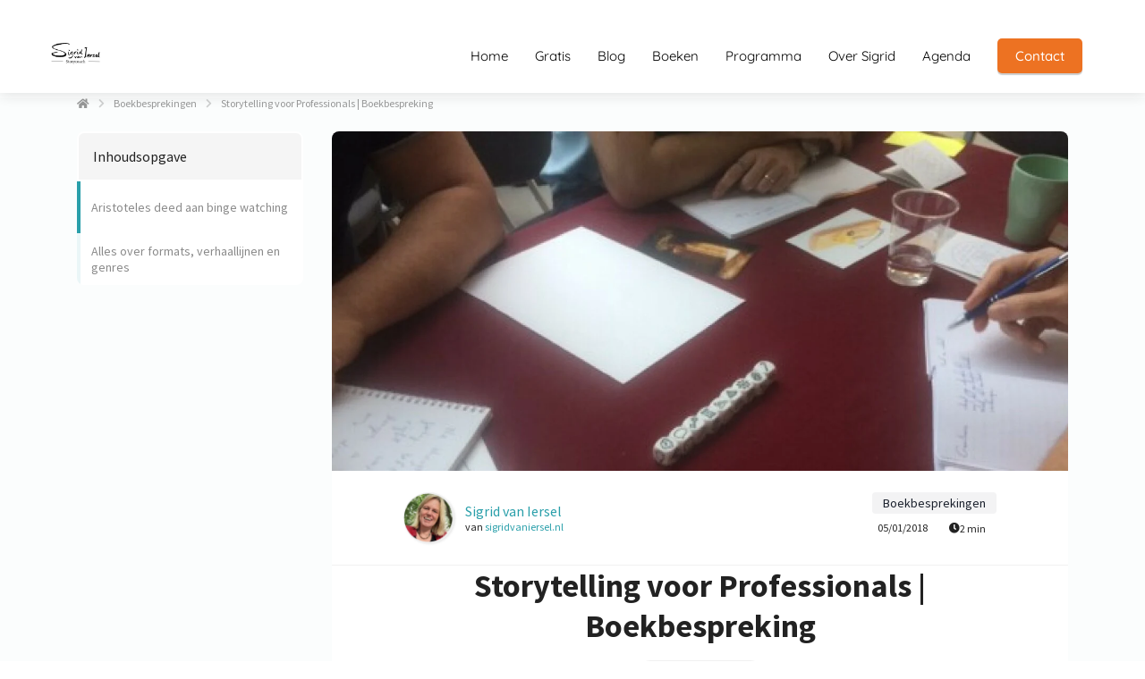

--- FILE ---
content_type: text/html
request_url: https://sigridvaniersel.nl/storytelling-voor-professionals-boekbespreking/
body_size: 24969
content:
<!DOCTYPE html><html
lang="nl" prefix="og: https://ogp.me/ns#"><head><meta
http-equiv="Content-Type" content="text/html; charset=utf-8" /><meta
name="viewport" content="width=device-width, initial-scale=1"><meta
property="og:locale" content="nl_NL"><link
rel="preload" fetchpriority="high" as="image" href="https://media-01.imu.nl/storage/sigridvaniersel.nl/30384/sigrid-van-iersel-1.png" imagesrcset="https://media-01.imu.nl/storage/sigridvaniersel.nl/30384/sigrid-van-iersel-1.png 200w"><link
rel="preconnect" href="https://cdnjs.cloudflare.com"><link
rel="preconnect" href="https://app.phoenixsite.nl"><link
rel="preconnect" href="https://media-01.imu.nl"><link
rel="icon" href="https://media-01.imu.nl/storage/sigridvaniersel.nl/30384/storycoach-sigrid-32x32.png" type="image/x-icon" /><style>body,html{max-width:100%;display:none;font-family:"Roboto"}#wrapper{min-height:100%}.pricing-stars
p{font-family:FontAwesome}.editing-mode-message{display:none !important}</style><script>window.phx_track = window.phx_track || function() { (window.phx_track.q = window.phx_track.q || []).push(arguments) }</script><script>window.pages_url = "https://app.phoenixsite.nl/";</script><script async src="https://www.googletagmanager.com/gtag/js?id=G-5WLZ3YRFZY" data-type="statistical"></script><script async src="[data-uri]" data-type="statistical"></script><script async src="[data-uri]" data-type="marketing"></script> <title>Storytelling voor Professionals | Boekbespreking</title><meta
name="description" content="Het boek ‘Storytelling voor professionals’ is een handzaam boek voor studenten in het hoger onderwijs die op een creatieve manier met storytelling bezig zijn."/><meta
name="keywords" content="Storytelling voor professionals"/><meta
name="robots" content="index, follow"/><link
rel="dns-prefetch" href="//cdn.phoenixsite.nl" /><link><link
rel="dns-prefetch" href="//app.phoenixsite.nl" /><link><link
rel="canonical" href="https://sigridvaniersel.nl/storytelling-voor-professionals-boekbespreking/"><meta
property="og:type" content="article"/><meta
name="twitter:card" content="summary" /><meta
property="og:title" content="Storytelling voor Professionals | Boekbespreking"/><meta
property="og:description" content="Het boek ‘Storytelling voor professionals’ is een handzaam boek voor studenten in het hoger onderwijs die op een creatieve manier met storytelling bezig zijn...."/><meta
property="og:image" content="https://media-01.imu.nl/storage/sigridvaniersel.nl/14677/8cf2e3b3-bc81-47a1-a1f5-4113e8316d8f-2560x1099.jpeg"/><meta
property="og:url" content="https://sigridvaniersel.nl/storytelling-voor-professionals-boekbespreking/"/><script type="application/ld+json">{
          "@context": "https://schema.org",
          "@type": "NewsArticle",
          "mainEntityOfPage": {
            "@type": "WebPage",
            "@id": "https://sigridvaniersel.nl/storytelling-voor-professionals-boekbespreking/"
          },
          "headline": "Storytelling voor Professionals | Boekbespreking",
          "image": [
            "https://media-01.imu.nl/storage/sigridvaniersel.nl/14677/8cf2e3b3-bc81-47a1-a1f5-4113e8316d8f-2560x1099.jpeg"
           ],
                "datePublished": "2018-05-01 17:16:00",
                "dateModified": "2025-05-19 00:40:08",
          "author": {
            "@type": "Person",
            "name": "Sigrid van Iersel"
          },
           "publisher": {
            "@type": "Organization",
            "name": "Verhaallijnen | Den Haag",
            "logo": {
              "@type": "ImageObject",
              "url": "https://media-01.imu.nl/storage/sigridvaniersel.nl/30384/sigrid-van-iersel-1.png"
            }
          },
          "description": "Het boek ‘Storytelling voor professionals’ is een handzaam boek voor studenten in het hoger onderwijs die op een creatieve manier met storytelling bezig zijn."
        }</script><script>window.active_data_resources_comments = {"app_domain":"https:\/\/app.phoenixsite.nl","privacy_policy_url":"https:\/\/sigridvaniersel.nl\/","website_lang":"nl_NL","translations":{"publish_comment":"Reactie plaatsen","your_comment":"Jouw reactie...","characters_used":"karakters gebruikt","name":"Naam","email":"E-mail","email_wont_be_published":"Je e-mailadres zal nooit worden gedeeld of gepubliceerd"},"article":{"id":145042,"domain":"sigridvaniersel.nl","comments_manually_approve":0,"comments_allow_anonymous":0}}</script><script type="application/javascript">window.addEventListener("load", function () {
                    let buttons = document.getElementsByClassName("leave-comment-btn");
                    let commentScriptLoaded = false;
                    
                    function addCommentScript(entries) {
                      if (!entries[0].isIntersecting) return;
                      if (commentScriptLoaded) return;
                      commentScriptLoaded = true;
                      let headID = document.getElementsByTagName("head")[0];
                      let newScript = document.createElement("script");
                      newScript.type = "text/javascript";
                      newScript.src = "https://app.phoenixsite.nl/js/comments.js?v=20251216193724";
                      headID.appendChild(newScript);
                    }
                    
                    let options = {
                      rootMargin: "0px",
                      threshold: 0.1
                    }
                    
                    let observer = new IntersectionObserver((entries) => addCommentScript(entries), options);
    
                    for (let i = 0; i < buttons.length; i++) {
                      observer.observe(buttons[i])
                    }
                });</script> <script>var base_pages_api_url = "https://app.phoenixsite.nl/";</script> <script>let url_string = window.location.href;
  let url = new URL(url_string);
  let order_value = url.searchParams.get("order_value");
  let order_name = url.searchParams.get("product_name");
  let order_sku = url.searchParams.get("sku");
  let order_number = url.searchParams.get("nr");
  let order_quantity = url.searchParams.get("quantity");

  if(!!order_value && !!order_name && !!order_sku && !!order_number && !!order_quantity) {
    window.dataLayer = window.dataLayer || [];
    dataLayer.push({
      "event": "purchase",
      "transactionId": order_number,
      "transactionTotal": order_value,
      "transactionProducts": [{
        "sku": order_sku,
        "name": order_name,
        "price": order_value,
        "quantity":order_quantity
      }] });
  }</script> <script defer src="https://cdnjs.cloudflare.com/ajax/libs/jquery/3.6.0/jquery.min.js"></script> <script defer src="https://cdn.phoenixsite.nl/pageomatic/assets/js/client/parameter-vars.js?v=20251216193724"></script> <script defer src="https://cdn.phoenixsite.nl/pageomatic/assets/js/client/img-popup-box.js?v=20251216193724"></script> <script defer src="https://cdn.phoenixsite.nl/pageomatic/assets/js/client/video-popup-box.js?v=20251216193724"></script> <script defer src="https://cdn.phoenixsite.nl/pageomatic/assets/js/client/portfolio-popup-box.js?v=20251216193724"></script> <script defer src="https://cdn.phoenixsite.nl/pageomatic/assets/js/client/menu-scroll.js?v=20251216193724"></script> <script defer src="https://cdn.phoenixsite.nl/pageomatic/assets/js/client/anchor-scroll-script.js?x=2&v=20251216193724"></script> <script defer src="https://cdn.phoenixsite.nl/pageomatic/assets/js/client/box-slider-script.js?v=20251216193724"></script> <script defer src="https://cdn.phoenixsite.nl/pageomatic/assets/js/client/common-scripts-ps.js?v=20251216193724"></script> <script defer src="https://cdn.phoenixsite.nl/pageomatic/assets/js/client/two-step-optin-trigger.js?v=20251216193724"></script> <script defer type='text/javascript' src="https://cdn.phoenixsite.nl/pageomatic/assets/js/client/phx-admin-menu.js?v=20251216193724"></script> <script defer type='text/javascript' src="https://cdn.phoenixsite.nl/pageomatic/assets/js/client/fake-scroll.js"></script> <script defer src="https://app.phoenixsite.nl/js/popups.js?v=20251216193724"></script> <script defer src="https://cdn.phoenixsite.nl/pageomatic/assets/js/client/optin-forms.js?v=20251216193724"></script> <script async
            defer
            src="https://sc.imu.nl/js/phx-analytics.js?v=20251216193724"
            data-w-id="9130"
            data-p-t=""
    ></script> <style>blockquote{margin:20px
0;padding:15px
20px;font-style:italic;font-size:inherit!important;clear:both}.modern-classic-theme
input{width:100%;background:#dedede;border:none;padding:10px
10px 10px 15px;border-radius:8px;color:#828282;outline:0!important}.modern-classic-theme .blogpost-related-content .post-block .post-details{display:none}.modern-classic-theme .standard-blogpost-share-wrap-twostep{float:right;margin-top:50px}.modern-classic-theme .standard-blogpost-share-wrap-twostep.hidden{display:none}.modern-classic-theme .standard-blogpost-share-wrap-twostep .material-icons{font-size:24px;margin-left:10px;margin-right:10px}@media (max-width:900px){.modern-classic-theme .standard-blogpost-share-wrap-twostep{margin-top:0}.modern-classic-theme .standard-blogpost-share-wrap-twostep .respond-post-btn .respond-icon:before,.modern-classic-theme .standard-blogpost-share-wrap-twostep .respond-post-btn .share-txt{display:none}.modern-classic-theme .standard-blogpost-share-wrap-twostep .respond-post-btn{position:fixed;bottom:20px;right:20px}.modern-classic-theme .standard-blogpost-share-wrap-twostep .respond-post-btn .respond-icon{border-radius:50%;padding:15px
12px!important}.modern-classic-theme .standard-blogpost-share-wrap-twostep .respond-post-btn
.fa{font-size:20px!important;margin-left:0!important}}.modern-classic-theme .standard-blogpost-share-wrap-twostep .respond-post-btn,.modern-classic-theme .standard-blogpost-share-wrap-twostep .share-trigger{float:left;margin-top:10px;color:#337ab7!important;margin-right:15px}.modern-classic-theme .standard-blogpost-share-wrap-twostep .respond-post-btn .respond-icon,.modern-classic-theme .standard-blogpost-share-wrap-twostep .share-trigger .total-shares-header{position:relative;display:inline-block;text-align:center;padding:10px
10px 10px 0;background:#f9f9f9;filter:drop-shadow(0 0 1px rgba(51,51,51,.4));margin-left:-1px}.modern-classic-theme .standard-blogpost-share-wrap-twostep .share-trigger .total-shares-header .material-icons{display:block;font-size:18px;margin-right:0;line-height:.6;margin-left:2px}.modern-classic-theme .standard-blogpost-share-wrap-twostep .respond-post-btn .respond-icon:before,.modern-classic-theme .standard-blogpost-share-wrap-twostep .share-trigger .total-shares-header:before{content:"";position:absolute;width:0;height:0;border-style:solid;border-width:15px 15px 15px 0;border-color:transparent #f9f9f9 transparent transparent;left:-15px;top:0}@media (max-width:900px){.modern-classic-theme .standard-blogpost-share-wrap-twostep .respond-post-btn .respond-icon,.modern-classic-theme .standard-blogpost-share-wrap-twostep .share-trigger .total-shares-header{padding-bottom:9px}.modern-classic-theme .standard-blogpost-share-wrap-twostep .share-trigger .total-shares-header .material-icons{font-size:13px}.modern-classic-theme .standard-blogpost-share-wrap-twostep .respond-post-btn .respond-icon:before,.modern-classic-theme .standard-blogpost-share-wrap-twostep .share-trigger .total-shares-header:before{border-width:13px 15px 13px 0}.modern-classic-theme .standard-blogpost-share-wrap-twostep .respond-post-btn,.modern-classic-theme .standard-blogpost-share-wrap-twostep .share-trigger{margin-top:15px}}.modern-classic-theme .standard-blogpost-share-wrap-twostep .share-trigger .total-shares-header .total-shares-header-num{font-size:10px;margin:auto;display:block;font-weight:600;line-height:1}.modern-classic-theme .standard-blogpost-share-wrap-twostep .respond-post-btn .respond-icon{padding-bottom:11px}.modern-classic-theme .standard-blogpost-share-wrap-twostep .respond-post-btn .respond-icon
.fa{display:block;margin-right:0;line-height:.6;margin-left:4px}.modern-classic-theme .standard-blogpost-share-wrap-twostep .respond-post-btn .share-txt,.modern-classic-theme .standard-blogpost-share-wrap-twostep .share-trigger .share-txt{float:left;line-height:2.2;margin-right:5px;font-size:14px;font-weight:600;background:#f9f9f9;padding-left:10px;padding-right:15px;filter:drop-shadow(0 0 1px rgba(51,51,51,.4))}.modern-classic-theme .standard-blogpost-share-wrap-twostep .share-trigger .material-icons{margin:0;font-size:30px}.modern-classic-theme .share-icons-wrap,.modern-classic-theme .subscribe-wrap{display:none;position:fixed;left:0;right:0;top:0;bottom:0;z-index:1000;background:rgba(0,0,0,.6);text-align:center}.modern-classic-theme .share-icons-wrap .share-icons-modal,.modern-classic-theme .subscribe-wrap .subscribe-modal{margin:180px
auto auto;background:#fff;border-radius:3px;max-width:420px;min-width:390px;display:inline-block;padding:0;text-align:center;position:relative;box-shadow:1px 1px 1px 0 rgba(0,0,0,.1)}.modern-classic-theme .share-icons-wrap .share-icons-modal .share-modal-inner{padding-left:20px;padding-right:20px;padding-bottom:20px}.modern-classic-theme .share-icons-wrap .share-icons-modal
a{padding:8px
3px;border-radius:5px;background:0 0;border:2px
solid;box-shadow:none;margin:5px;display:inline-block;color:#fff;min-width:calc(25% - 15px)}.modern-classic-theme .share-icons-wrap .share-icons-modal
a.whatsapp{display:none}.modern-classic-theme .share-icons-wrap .share-icons-modal a .share-count{display:none;position:absolute;right:0;bottom:-5px;font-weight:600;font-size:10px;background:#e8e8e8;padding:0
5px;border-radius:3px;box-shadow:0 2px 0 0}.modern-classic-theme .share-icons-wrap .share-icons-modal a .share-post-btn-txt{font-size:10px;margin-top:5px}.modern-classic-theme .share-icons-wrap .share-icons-modal
.whatsapp{display:none}.modern-classic-theme .share-icons-wrap .share-icons-modal .fa,.modern-classic-theme .subscribe-wrap .subscribe-modal
.fa{font-size:24px;margin-left:10px;margin-right:10px}.modern-classic-theme .share-icons-wrap .share-icons-modal .close-share-modal,.modern-classic-theme .subscribe-wrap .subscribe-modal .close-subscribe-modal{position:absolute;right:5px;font-weight:600}.modern-classic-theme .share-icons-wrap .share-icons-modal .close-share-modal .fa,.modern-classic-theme .subscribe-wrap .subscribe-modal .close-subscribe-modal
.fa{font-size:12px!important;margin:0!important}.modern-classic-theme .share-icons-wrap .share-icons-modal .share-modal-title,.modern-classic-theme .subscribe-wrap .subscribe-modal .subscribe-modal-title{color:#515151;font-size:16px;font-weight:600;line-height:1.6;margin-bottom:20px;border-radius:3px 3px 0 0;padding:20px}@media (max-width:900px){.modern-classic-theme .share-icons-wrap .share-icons-modal
a{width:auto}.modern-classic-theme .share-icons-wrap .share-icons-modal .share-modal-title,.modern-classic-theme .subscribe-wrap .subscribe-modal .subscribe-modal-title{font-size:12px;margin-bottom:15px;padding:15px}.modern-classic-theme .share-icons-wrap .share-icons-modal,.modern-classic-theme .subscribe-wrap .subscribe-modal{margin:80px
10px 10px}}.modern-classic-theme .share-icons-wrap .share-icons-modal .share-modal-text,.modern-classic-theme .subscribe-wrap .subscribe-modal .subscribe-modal-text{font-size:14px;margin-bottom:20px;padding:0
20px}.modern-classic-theme .large-img-blogpost-hero{max-height:350px;overflow:hidden;position:relative;min-height:250px}.modern-classic-theme .large-img-blogpost-hero
img{width:100%;height:auto}.modern-classic-theme .large-img-blogpost-unit{max-width:1130px;padding:50px
140px;background:#fff;margin:-100px auto auto;box-shadow:1px 1px 1px 0 rgba(163,163,163,.57);border-radius:3px;position:relative;z-index:10}.modern-classic-theme .large-img-blogpost-unit .blogpost-title
h1{margin:20px
auto auto;max-width:1130px;font-size:30px;font-weight:600;text-align:center}.modern-classic-theme .large-img-blogpost-unit .mimic-title
span{transform:scale(0)}.modern-classic-theme .large-img-blogpost-unit .blogpost-top-wrap .blogpost-info-wrap{margin:-85px auto auto;text-align:center;padding-bottom:20px;border-bottom:1px solid #f2f2f2}.modern-classic-theme .large-img-blogpost-unit .blogpost-top-wrap .blogpost-info-wrap .blogpost-author-img
img{max-width:70px;max-height:70px;border-radius:50%;box-shadow:1px 1px 1px 0 rgba(163,163,163,.57);border:3px
solid #fff}.modern-classic-theme .large-img-blogpost-unit .blogpost-top-wrap .blogpost-info-wrap .blogpost-author-details{font-size:14px}.modern-classic-theme .large-img-blogpost-unit .blogpost-top-wrap .blogpost-info-wrap .blogpost-author-details .blogpost-date-category-wrap{margin-top:10px}.modern-classic-theme .large-img-blogpost-unit .blogpost-top-wrap .blogpost-info-wrap .blogpost-author-details .blogpost-date-category-wrap .blogpost-date{font-weight:300;display:inline-block;color:gray}.modern-classic-theme .large-img-blogpost-unit .blogpost-top-wrap .blogpost-info-wrap .blogpost-author-details .blogpost-date-category-wrap .blogpost-category{display:inline-block}.modern-classic-theme .large-img-blogpost-unit .blogpost-top-wrap .blogpost-info-wrap .blogpost-author-details .blogpost-date-category-wrap .blogpost-category
a{color:#337ab7;text-decoration:underline}.modern-classic-theme .large-img-blogpost-unit .blogpost-top-wrap .blogpost-info-wrap .blogpost-author-details .blogpost-author-name{font-size:16px;margin-top:5px;font-weight:600}.modern-classic-theme .large-img-blogpost-unit .blogpost-content{font-size:18px;line-height:1.8}@media (max-width:900px){.modern-classic-theme .large-img-blogpost-unit .blogpost-title
h1{font-size:20px}.modern-classic-theme .large-img-blogpost-unit{padding:30px}.modern-classic-theme .large-img-blogpost-unit .blogpost-top-wrap .blogpost-info-wrap{margin-top:-55px}.modern-classic-theme .large-img-blogpost-unit .blogpost-top-wrap .blogpost-info-wrap .blogpost-author-img
img{max-width:50px;max-height:50px}.modern-classic-theme .large-img-blogpost-unit .blogpost-top-wrap .blogpost-info-wrap .blogpost-author-details{font-size:12px}.modern-classic-theme .large-img-blogpost-unit .blogpost-top-wrap .blogpost-info-wrap .blogpost-author-details .blogpost-author-name{font-size:12px}.modern-classic-theme .large-img-blogpost-unit .blogpost-content{font-size:16px;line-height:1.8}}.modern-classic-theme .large-img-blogpost-unit .blogpost-content
p{margin-top:20px;margin-bottom:40px}.modern-classic-theme .large-img-blogpost-unit .blogpost-content
h2{font-size:28px}@media (max-width:900px){.modern-classic-theme .large-img-blogpost-unit .blogpost-content
h2{font-size:20px!important}}.modern-classic-theme .large-img-blogpost-unit .blogpost-content
h2{font-weight:700;margin-top:40px;border-bottom:1px solid #e6e6e6;padding-bottom:20px;line-height:1.6}.modern-classic-theme .large-hero-img-blogpost-share-wrap-onestep{margin-top:20px;padding-bottom:20px;border-bottom:1px solid #f2f2f2;text-align:center;display:flex;align-items:center;justify-content:center}.modern-classic-theme .large-hero-img-blogpost-share-wrap-onestep
a{padding:9px
9px 10px;background:0 0;border:2px
solid;margin-left:5px;margin-right:5px;box-shadow:none;flex:1;text-align:center;color:#fff;display:inline-flex;align-items:center;border-radius:5px;top:-2px}.modern-classic-theme .large-hero-img-blogpost-share-wrap-onestep a .share-post-btn-txt{font-size:10px;display:inline-block;margin-left:10px;margin-right:10px}.modern-classic-theme .large-hero-img-blogpost-share-wrap-onestep a .share-count{font-weight:600;font-size:10px;float:right;margin-right:10px;padding:0}.modern-classic-theme .large-hero-img-blogpost-share-wrap-onestep
.whatsapp{display:none;color:#4bed68;text-align:center}.modern-classic-theme .large-hero-img-blogpost-share-wrap-onestep
.fa{float:left;font-size:15px;margin-left:10px}@media (max-width:1024px){.modern-classic-theme .large-hero-img-blogpost-share-wrap-onestep{display:block}.modern-classic-theme .large-hero-img-blogpost-share-wrap-onestep a .share-count{font-size:10px;float:none;display:block;margin-top:10px;margin-right:0}.modern-classic-theme .large-hero-img-blogpost-share-wrap-onestep
a{margin-left:2px;margin-right:2px}.modern-classic-theme .large-hero-img-blogpost-share-wrap-onestep
.whatsapp{display:inline-block!important}.modern-classic-theme .large-hero-img-blogpost-share-wrap-onestep
.fa{margin-left:10px!important;margin-right:10px!important;font-size:16px;float:none;display:inline-block}}.modern-classic-theme .blogpost-share-wrap-sidedock{position:fixed}.modern-classic-theme .blogpost-share-wrap-sidedock .share-buttons-wrap{left:-187px;position:relative;max-width:50px;text-align:center;filter:drop-shadow(-1px 1px 1px rgba(51,51,51,.27));display:block}.modern-classic-theme .blogpost-share-wrap-sidedock .share-buttons-wrap .share-post-btn{padding:6px;font-size:10px;display:inline-block;color:#fff;width:44px;border-radius:3px 0 0 3px;margin-bottom:3px}.modern-classic-theme .blogpost-share-wrap-sidedock .share-buttons-wrap .share-post-btn.total-likes-leftbar{left:-5px;font-size:10px;width:60px;margin-top:-2px}.modern-classic-theme .blogpost-share-wrap-sidedock .share-buttons-wrap .share-post-btn.total-likes-leftbar
.fa{font-size:14px}.modern-classic-theme .blogpost-share-wrap-sidedock .share-buttons-wrap .share-post-btn.total-likes-leftbar .side-total-share-count{margin:3px
auto 8px;display:block;padding:0
7px 4px;background:#f9f9f9;filter:drop-shadow(1px 1px 1px rgba(51,51,51,.27));position:relative;color:#337ab7;font-weight:600;max-width:36px;border-radius:0 0 3px 3px}.modern-classic-theme .blogpost-share-wrap-sidedock .share-buttons-wrap .share-post-btn.total-likes-leftbar .side-total-share-count
.fa{margin-top:3px;margin-bottom:2px}.modern-classic-theme .blogpost-share-wrap-sidedock .share-buttons-wrap .share-post-btn.total-likes-leftbar .side-total-share-count:before{content:"";position:absolute;width:0;height:0;border-style:solid;border-width:0 18px 15px;border-color:transparent transparent #f9f9f9;top:-15px;left:0}.modern-classic-theme .blogpost-share-wrap-sidedock .share-buttons-wrap .share-post-btn .color-icon{font-size:20px;line-height:1.2}.modern-classic-theme .blogpost-share-wrap-sidedock .share-buttons-wrap .share-post-btn .share-count,.modern-classic-theme .blogpost-share-wrap-sidedock .share-buttons-wrap .share-post-btn .share-post-btn-txt{display:none}.modern-classic-theme .blogpost-share-wrap-sidedock .share-buttons-wrap .share-post-btn .total-share-count{display:block}body .modern-classic-theme{font-family:source sans pro,sans-serif}body .modern-classic-theme.two-step-optin-wrapper .two-step-popup{text-align:center;background:#fff!important;border-radius:3px}.modern-classic-theme-content{margin-bottom:0;z-index:1}.full-row.modern-classic-theme{padding-top:85px;padding-bottom:75px}.full-row.modern-classic-theme h1,.full-row.modern-classic-theme
h2{font-family:source sans pro,sans-serif}.share-icons-modal,.subscribe-modal{margin-top:180px!important}.share-icons-modal .share-modal-inner{text-align:left}.share-icons-modal .share-modal-inner
a{display:inline-flex!important;width:calc(50% - 7px)!important;color:#fff;flex:1;margin:2px!important;text-align:left;align-items:center}.share-icons-modal .share-modal-inner
a.whatsapp{display:none!important}.share-icons-modal .share-modal-inner a
i{flex:.6;margin-right:10px;margin-left:10px}.share-icons-modal .share-modal-inner a .share-post-btn-txt{flex:4;text-align:left;margin-top:auto!important}@media (max-width:1024px){.share-icons-modal,.subscribe-modal{min-width:0!important;margin-top:90px!important}.share-icons-modal .share-modal-title{font-size:16px!important}.share-icons-modal .share-modal-inner
a.whatsapp{display:inline-flex!important}.blogpost-unit-wrapper{padding-top:0!important}.blogpost-unit-wrapper .share-buttons-wrap{width:100%}}@media (max-width:900px){.modern-classic-theme .blogpost-share-wrap-sidedock{display:none}.share-icons-modal .share-post-btn-txt{margin-top:0!important}.blogpost-unit-wrapper.large-img-blogpost-unit .blogpost-top-wrap{padding-top:30px}.blogpost-unit-wrapper .large-hero-img-blogpost-share-wrap-onestep .share-buttons-wrap
a{padding:10px!important;justify-content:center}}.blogpost-template-wrapper .blogpost-share-wrap-sidedock .share-buttons-wrap
i{margin-right:auto!important;margin-left:auto!important}.blogpost-unit-wrapper .article-avarage-read{color:#a1a1a1;margin-top:10px;font-size:12px}.blogpost-unit-wrapper .article-avarage-read .blog-post-read-time-holder:before{font-family:'font awesome 5 pro','font awesome 5 free';font-weight:900;content:'\f017';margin-right:7px;color:#b9b9b9}.blogpost-unit-wrapper .blogpost-author-name a,.blogpost-unit-wrapper .blogpost-info-wrap
a{color:inherit!important}.blogpost-unit-wrapper .blogpost-content
p{margin-bottom:20px!important;margin-top:20px}.blogpost-unit-wrapper.large-img-blogpost-unit .blogpost-info-wrap{margin:auto!important}.blogpost-unit-wrapper.large-img-blogpost-unit .blogpost-info-wrap .blogpost-author-img{margin:-60px auto auto!important}@media (max-width:1200px){.blogpost-unit-wrapper .blogpost-share-wrap-sidedock{display:none!important}}.blogpost-unit-wrapper .share-buttons-wrap .share-count,.blogpost-unit-wrapper .share-buttons-wrap .total-likes-leftbar{display:none!important}.blogpost-unit-wrapper .share-buttons-wrap
i{margin-right:10px;margin-left:10px}@media (max-width:960px){.blogpost-template-wrapper{padding-top:0!important}.blogpost-unit-wrapper .blogpost-share-wrap-onestep .share-post-btn
i{margin-right:0}}.blogpost-unit-wrapper .blogpost-related-content .post-block .post-details{display:none}a{text-decoration:none}html{margin-top:0!important}#wrapper{padding-bottom:0!important}.read-progress-wrapper{position:fixed;width:100%;background:rgba(255,255,255,.3);z-index:306;top:70px}.read-progress-wrapper.reading-small-top{top:84px}@media (max-width:1024px){.blogpost-unit-wrapper .share-buttons-wrap{display:block!important}.blogpost-unit-wrapper .share-buttons-wrap
a{margin-bottom:10px!important}.blogpost-unit-wrapper .share-buttons-wrap .share-post-btn-txt{display:none!important}.blogpost-unit-wrapper .share-buttons-wrap
.whatsapp{display:inline-flex!important;color:#fff!important}.read-progress-wrapper.reading-small-top{top:60px}}.read-progress-wrapper .read-progress-bar{width:100%;height:6px;position:relative;background:0 0}.read-progress-wrapper .read-progress-bar .read-progress{left:0;bottom:0;top:0;width:0%;position:absolute;border-radius:0 2px 2px 0}.read-progress-wrapper .read-progress-bar .read-progress .progress-icon-holder{font-size:20px;position:absolute;right:0;top:-20px;padding-left:2px}*,:after,:before{box-sizing:border-box}@media (max-width:900px){.read-progress-wrapper{top:65px}h1{font-size:24px!important}h2{font-size:22px!important}.full-row{padding-top:20px!important;padding-bottom:20px!important;display:block}.odd-even-row,.odd-even-row .row-nest-one,.odd-even-row .row-nest-three,.odd-even-row .row-nest-two{display:block;width:100%}}.header-client-styling .basic-header-styling .header-item-placement{display:flex;align-items:center;width:100%}.header-client-styling .desktop-logo{height:60px;display:inline-flex;align-items:center}.header-client-styling .desktop-logo
img{max-height:60px;-o-object-fit:contain;object-fit:contain;-o-object-position:left;object-position:left}.header-client-styling .menu-bar{display:flex;justify-content:flex-end;align-items:center;width:100%}.header-client-styling .menu-link-styling{color:unset}.header-client-styling .menu-item{-webkit-touch-callout:none;border-radius:3px;padding:20px
15px;position:relative;font-size:15px;text-align:center;display:inline-flex;justify-content:center;align-items:center}.header-client-styling .menu-list{position:relative;float:left;display:inline-block;border-radius:3px}.header-client-styling .preview-header-item{display:flex;align-items:center;z-index:4000;position:relative;background:#fff;box-shadow:0 0 15px rgba(0,0,0,.2)}.header-client-styling .small-size-header{height:84px!important}.header-client-styling .small-size-header .desktop-logo{height:60px;display:inline-flex;align-items:center}.header-client-styling .small-size-header .desktop-logo
img{max-height:60px;-o-object-fit:contain;object-fit:contain;-o-object-position:left;object-position:left}.header-client-styling .cta-header-button{box-shadow:rgba(0,0,0,.2) 0 2px 1px;padding:10px
20px;border-radius:5px;background:#ff9b00;font-weight:500;position:relative;text-decoration:none;display:inline-block}.header-client-styling .normal-width-header{max-width:1170px;margin:auto}.header-client-styling
.fixed{position:fixed;width:100%;z-index:305}.header-client-styling .background-effect{padding-top:13px;padding-bottom:13px;margin-top:7px;margin-bottom:7px}@media (min-width:1024px){.header-client-styling .mobile-header{display:none}.header-client-styling .basic-header-styling{display:block;position:relative;z-index:305}}@media (max-width:1024px){.header-client-styling .mobile-header{display:block;width:100%;height:64px;position:relative;z-index:305}.header-client-styling .basic-header-styling{display:none}}.header-client-styling .mobile-header-bar{display:flex;width:100%;align-items:center;padding:10px
24px;box-shadow:0 0 10px rgba(0,0,0,.2);position:fixed;z-index:20}.header-client-styling .mobile-header-menu-bar{display:flex;justify-content:flex-end;align-items:center;width:100%}.header-client-styling .mobile-menu-item-container{display:none}.header-client-styling .mobile-menu-item-container .mobile-bottom-flex{display:flex;align-items:center;justify-content:space-between;border-top:1px solid rgba(0,0,0,.1)}.header-client-styling .mobile-menu-item-container .mobile-cta-button{margin-left:10px;display:inline-block}@media (max-width:970px){.header-client-styling .mobile-menu-item-container .mobile-cta-button .cta-header-button{font-size:12px}}.header-client-styling .burger-menu-icon{-webkit-touch-callout:none;padding:5px;width:44px;border-radius:3px}.header-client-styling .burger-menu-icon
i{font-size:30px!important;position:relative;left:4px}.header-client-styling .mobile-logo
img{height:40px;-o-object-fit:contain;object-fit:contain;-o-object-position:left;object-position:left}@media (max-width:500px){.header-client-styling .mobile-logo
img{max-width:250px;height:auto;max-height:40px}}.header-client-styling .top-mobile-template{top:0}.header-client-styling .top-mobile-template .mobile-menu-item-container{box-shadow:0 0 10px rgba(0,0,0,.2);max-width:100%;margin:auto;border-radius:0;border-top:2px solid rgba(0,0,0,.2);position:fixed;width:100%;z-index:-1;top:57px;overflow-y:scroll}@media (max-height:600px){.header-client-styling .top-mobile-template .mobile-menu-item-container{bottom:0}}.header-client-styling .top-mobile-template .mobile-menu-item-container .mobile-menu-nav-item{-webkit-touch-callout:none;font-size:15px;padding:18px
18px 18px 30px;border-top:1px solid rgba(0,0,0,.1);font-weight:300}#wrapper .preview-header-item{margin:0;height:auto;font-family:Quicksand;z-index:4}#wrapper .fa-facebook:before{content:'\f082';font-weight:600}body,html{width:100%;font-size:16px;color:#222;margin:0;padding:0;background:#fff;display:block!important;position:relative}body h1,html
h1{margin-top:0!important}body h1,body h2,html h1,html
h2{margin:0;padding:0}a{color:#337ab7}.clear{clear:both}img{border:0}p{padding:0;margin:0}.full-row{max-width:100%;clear:both;padding-top:60px;padding-bottom:60px;position:relative;z-index:3}.full-row.higher-z-index{z-index:10}.full-row.no-padding-top-row{padding-top:1px!important}.full-row
img{max-width:100%;height:auto}.full-row-center{position:relative}.full-row-center{max-width:1170px;margin:auto;z-index:3}.row-bg-gray{background-color:#f5f5f5}.two-step-optin-wrapper{display:none;position:fixed;top:0;right:0;left:0;bottom:0;background:rgba(51,51,51,.7);z-index:9999}.two-step-optin-wrapper .two-step-popup{position:absolute;max-width:550px;padding:0;background:#fff;box-shadow:0 4px 18px 5px rgba(51,51,51,.9);top:12%;left:0;right:0;margin:auto;width:100%}@media (max-width:940px){.two-step-optin-wrapper .two-step-popup{top:15px;max-width:95%}}.odd-even-row{position:relative}.mimic-title{position:relative}.mimic-title
span{display:none;line-height:1.3!important}.share-post-btn.facebook{background:#306199!important}.share-post-btn.twitter{background:#26c4f1!important}.share-post-btn.linkedin{background:#007bb6!important}.share-post-btn.pinterest{background:#bd081c!important}.share-post-btn.trigger-comments{background:#48881c!important}.share-post-btn.whatsapp{background:#35ca50!important}.total-share-count{display:inline}.smart-content-link{position:relative;display:inline-block}.index-blogpost-wrapper{display:grid;grid-template-columns:1fr 3fr;padding-top:40px}.index-blogpost-wrapper .blogpost-unit-wrapper{margin:auto!important}.index-blogpost-wrapper .blogpost-unit-wrapper .share-buttons-wrap
i{margin-right:0;margin-left:0}.index-blogpost-wrapper .large-img-blogpost-unit{padding:50px
100px}.index-blogpost-wrapper .large-img-blogpost-hero
img{display:block}.index-blogpost-wrapper .blogpost-border-class{border:1px
solid #eaeaea}.index-blogpost-wrapper .blogpost-border-class .large-img-blogpost-hero{min-height:0!important;max-height:none!important;overflow:auto!important}.index-blogpost-wrapper .large-img-blogpost-unit{margin-right:70px}@media (max-width:1200px){.index-blogpost-wrapper{grid-template-columns:1fr;display:flex;flex-wrap:wrap;flex-direction:column-reverse;padding-top:0}.index-blogpost-wrapper .large-img-blogpost-unit{padding:50px
40px}.index-blogpost-wrapper .blogpost-border-class .large-img-blogpost-hero{max-height:350px;min-height:250px}.index-blogpost-wrapper .blogpost-border-class{max-width:100%}.index-blogpost-wrapper .blogpost-border-class .blogpost-unit-wrapper .share-buttons-wrap
i{margin:0!important}.index-blogpost-wrapper .blogpost-border-class .blogpost-unit-wrapper .blogpost-info-wrap .blogpost-author-img{margin:-55px auto auto!important}.index-blogpost-wrapper .large-img-blogpost-unit{margin-right:0;padding:0
20px}}.index-blogpost-wrapper .large-image-blogpost-index .cc-index-wrapper .cc-index-title{font-size:16px;margin-bottom:10px}@media (max-width:767px){.index-blogpost-wrapper .large-image-blogpost-index .cc-index-wrapper .cc-index-title{display:none}}.fa,.fab,.fas{-moz-osx-font-smoothing:grayscale;-webkit-font-smoothing:antialiased;display:inline-block;font-style:normal;font-variant:normal;text-rendering:auto;line-height:1}.fa-bars:before{content:"\f0c9"}.fa-check:before{content:"\f00c"}.fa-comments:before{content:"\f086"}.fa-cookie-bite:before{content:"\f564"}.fa-facebook:before{content:"\f09a"}.fa-heart:before{content:"\f004"}.fa-linkedin:before{content:"\f08c"}.fa-pinterest:before{content:"\f0d2"}.fa-plus:before{content:"\f067"}.fa-times:before{content:"\f00d"}.fa-twitter:before{content:"\f099"}.fa-whatsapp:before{content:"\f232"}.fab{font-family:"Font Awesome 5 Brands"}.fa,.fas{font-family:"Font Awesome 5 Free"}.fa,.fas{font-weight:900}.reading-progress-bar-bg{background:#44383c!important;color:#44383c!important}.primary-c-bg{background:#299faa!important;color:#fff}.primary-c-bg-gradient{background:#1976d2!important;background:-moz-linear-gradient(top,#299faa 0,#22848d 100%)!important;background:-webkit-linear-gradient(top,#299faa 0,#22848d 100%)!important;background:linear-gradient(to bottom,#299faa 0,#22848d 100%)!important;color:#fff}.primary-c-contrast-txt{color:#fff!important}blockquote{border-left:5px solid #30282b!important;background:#44383c!important;color:#fff!important;padding:5px
15px}</style><link
rel='preload' as='style' href='https://fonts.googleapis.com/css2?family='Source Sans Pro', sans-serif:ital,wght@0,400;0,700;1,400;1,700&display=swap' onload="this.onload=null;this.rel='stylesheet'"><link
rel='preload' as='style' href='https://sigridvaniersel.nl/css/article-layouts.min.css?v=1768646073' onload="this.onload=null;this.rel='stylesheet'"><style>:root{--article-font-family-body:'Source Sans Pro', sans-serif;--article-font-family-headings:'Source Sans Pro', sans-serif;--article-body-background:#fbfdfd;--theme-primary-color:#299faa;--theme-secondary-color:#44383c;--theme-primary-cta-color:#299faa;--theme-secondary-cta-color:#f9b203}</style><link
rel="preload" href="https://cdn.phoenixsite.nl/pageomatic/assets/css/releases/modern-classic-theme-general.css?v=20251216193724" as="style" onload="this.onload=null;this.rel='stylesheet'"><link
rel="preload" href="https://cdn.phoenixsite.nl/pageomatic/assets/css/pages-phoenix-footers.css?v=20251216193724" as="style" onload="this.onload=null;this.rel='stylesheet'"><link
rel="preload" href="https://cdn.phoenixsite.nl/pageomatic/assets/css/master-style.css?v=20251216193724" as="style" onload="this.onload=null;this.rel='stylesheet'"><link
rel="preload" href="https://cdn.phoenixsite.nl/pageomatic/assets/css/releases/phx-admin-menu.css?v=20251216193724" as="style" onload="this.onload=null;this.rel='stylesheet'"><link
rel="preload" href="https://app.phoenixsite.nl/api/v1.0/assets/custom.css?domain=sigridvaniersel.nl&website_design_id=821787&v=20251216193724-1765147497" as="style" onload="this.onload=null;this.rel='stylesheet'"><link
rel="preload" href="https://cdnjs.cloudflare.com/ajax/libs/font-awesome/5.15.4/css/all.min.css" as="style" onload="this.onload=null;this.rel='stylesheet'"><link
rel="preload" href="https://cdn.phoenixsite.nl/pageomatic/assets/css/font-styles/poppins.css" as="style" onload="this.onload=null;this.rel='stylesheet'"><link
rel="preload" href="https://cdn.phoenixsite.nl/pageomatic/assets/css/font-styles/didact-gothic.css" as="style" onload="this.onload=null;this.rel='stylesheet'"><link
rel="preload" href="https://cdn.phoenixsite.nl/pageomatic/assets/css/font-styles/quicksand.css" as="style" onload="this.onload=null;this.rel='stylesheet'"><link
rel="preload" href="https://cdn.phoenixsite.nl/pageomatic/assets/css/font-styles/raleway.css" as="style" onload="this.onload=null;this.rel='stylesheet'"><link
rel="preload" href="https://cdn.phoenixsite.nl/pageomatic/assets/css/font-styles/montserrat.css" as="style" onload="this.onload=null;this.rel='stylesheet'"><link
rel="preload" href="https://cdn.phoenixsite.nl/pageomatic/assets/css/font-styles/open-sans.css" as="style" onload="this.onload=null;this.rel='stylesheet'"><link
rel="preload" href="https://cdn.phoenixsite.nl/pageomatic/assets/css/font-styles/roboto.css" as="style" onload="this.onload=null;this.rel='stylesheet'"><link
rel="preload" href="https://fonts.googleapis.com/css?family=Source+Sans+Pro:300,400,700&display=swap" as="style" onload="this.onload=null;this.rel='stylesheet'"><noscript><link
rel="stylesheet" href="https://cdn.phoenixsite.nl/pageomatic/assets/css/releases/modern-classic-theme-general.css?v=20251216193724"><link
rel="stylesheet" href="https://cdn.phoenixsite.nl/pageomatic/assets/css/pages-phoenix-footers.css?v=20251216193724"><link
rel="stylesheet" href="https://cdn.phoenixsite.nl/pageomatic/assets/css/master-style.css?v=20251216193724"><link
rel="stylesheet" href="https://cdn.phoenixsite.nl/pageomatic/assets/css/releases/phx-admin-menu.css?v=20251216193724"><link
rel="stylesheet" href="https://app.phoenixsite.nl/api/v1.0/assets/custom.css?domain=sigridvaniersel.nl&website_design_id=821787&v=20251216193724-1765147497"><link
rel="stylesheet" href="https://cdnjs.cloudflare.com/ajax/libs/font-awesome/5.15.4/css/all.min.css"><link
rel="stylesheet" href="https://cdn.phoenixsite.nl/pageomatic/assets/css/font-styles/poppins.css"><link
rel="stylesheet" href="https://cdn.phoenixsite.nl/pageomatic/assets/css/font-styles/didact-gothic.css"><link
rel="stylesheet" href="https://cdn.phoenixsite.nl/pageomatic/assets/css/font-styles/quicksand.css"><link
rel="stylesheet" href="https://cdn.phoenixsite.nl/pageomatic/assets/css/font-styles/raleway.css"><link
rel="stylesheet" href="https://cdn.phoenixsite.nl/pageomatic/assets/css/font-styles/montserrat.css"><link
rel="stylesheet" href="https://cdn.phoenixsite.nl/pageomatic/assets/css/font-styles/open-sans.css"><link
rel="stylesheet" href="https://cdn.phoenixsite.nl/pageomatic/assets/css/font-styles/roboto.css"><link
rel="stylesheet" href="https://fonts.googleapis.com/css?family=Source+Sans+Pro:300,400,700&display=swap"></noscript><script>window.phxsite = {"app_domain":"https:\/\/app.phoenixsite.nl","pages_version":2.1};</script> </head><body><div
id="wrapper"> <script type="application/ld+json">{
                    "@context": "https://schema.org",
                    "@type": "Organization",

                    "@id": " https://sigridvaniersel.nl ",
                    "name" : " Verhaallijnen | Den Haag ",
                    "url": " https://sigridvaniersel.nl ",
                    "email": " contact@sigridvaniersel.nl ",
                    "telephone": " 0617652794 ",
                    "address": {
                        "@type": "PostalAddress",
                        "streetAddress": "  ",
                        "addressLocality": " Den Haag ",
                        "postalCode": "  ",
                        "addressCountry": "NL"
                    },
                    "logo": "https://media-01.imu.nl/storage/sigridvaniersel.nl/30384/sigrid-van-iersel-1.png", "sameAs" :
                    [
                        "https://www.linkedin.com/in/sigridvaniersel/", "https://www.instagram.com/sigridvaniersel/", "https://nl.pinterest.com/sigridvaniersel/_created/"
                    ]
                }</script><div
id="fb-root"></div><div
class="read-progress-wrapper reading-small-top"><div
class="progress-start-point"></div><div
class="read-progress-bar"><div
class="read-progress reading-progress-bar-bg"><div
class="progress-icon-holder">
<i
class="fa  "></i></div></div></div><div
class="progress-end-point"></div></div><script>window.pages_url = "https://app.phoenixsite.nl/";</script><div><div
class="header-client-styling"><div
class="basic-header-styling small-size-header"><div
class="desktop-header fixed"><div
style="background-color: #FFFFFF; color: #000000" class="preview-header-item small-size-header"><div
class="header-item-placement normal-width-header">
<a
href="https://sigridvaniersel.nl/" class="logo-link"><div
class="desktop-logo">
<img
src="https://media-01.imu.nl/storage/sigridvaniersel.nl/30384/sigrid-van-iersel-1.png" alt="sigrid van iersel 1" title="Storytelling, schrijven en creatief denken om jou te laten floreren als koploper met een popcornhoofd. Leef je verhaal." srcset="https://media-01.imu.nl/storage/sigridvaniersel.nl/30384/sigrid-van-iersel-1.png 200w" width="200" height="200"></div>
</a><div
class="menu-bar"><div
class="menu-list menu-margin" style="color: #000000">
<a
href="https://sigridvaniersel.nl/" class="menu-link-styling" ><div
class="menu-item menu-item-background    background-effect">
Home</div>
</a></div><div
class="menu-list menu-margin" style="color: #000000">
<a
href="https://sigridvaniersel.nl/gratis/" class="menu-link-styling" ><div
class="menu-item menu-item-background    background-effect">
Gratis</div>
</a></div><div
class="menu-list menu-margin" style="color: #000000">
<a
href="https://sigridvaniersel.nl/blog" class="menu-link-styling" ><div
class="menu-item menu-item-background    background-effect">
Blog</div>
</a></div><div
class="menu-list menu-margin" style="color: #000000">
<a
href="https://sigridvaniersel.nl/boeken/" class="menu-link-styling" target=&quot;_blank&quot;><div
class="menu-item menu-item-background    background-effect">
Boeken</div>
</a></div><div
class="menu-list menu-margin" style="color: #000000">
<a
href="https://sigridvaniersel.nl/popcornacademie/" class="menu-link-styling" target=&quot;_blank&quot;><div
class="menu-item menu-item-background    background-effect">
Programma</div>
</a></div><div
class="menu-list menu-margin" style="color: #000000">
<a
href="https://sigridvaniersel.nl/over-sigrid" class="menu-link-styling" ><div
class="menu-item menu-item-background    background-effect">
Over Sigrid</div>
</a></div><div
class="menu-list menu-margin" style="color: #000000">
<a
href="https://sigridvaniersel.nl/agenda/" class="menu-link-styling" target=&quot;_blank&quot;><div
class="menu-item menu-item-background    background-effect">
Agenda</div>
</a></div><div
class="menu-list">
<a
href="https://sigridvaniersel.nl/contact" target=&quot;_blank&quot;><div
class="menu-item" style="color: #000000;"><div
class="cta-header-button " style="color: #ffffff; background-color: #ED7222">
Contact</div></div>
</a></div></div></div></div></div></div><div
class="mobile-header top-mobile-template"><div
style="background-color: #ffffff; color: #000000" class="mobile-header-bar">
<a
href="https://sigridvaniersel.nl/"><div
class="mobile-logo">
<img
src="https://media-01.imu.nl/storage/sigridvaniersel.nl/30384/sigrid-van-iersel-1.png" alt="sigrid van iersel 1" title="Storytelling, schrijven en creatief denken om jou te laten floreren als koploper met een popcornhoofd. Leef je verhaal." srcset="https://media-01.imu.nl/storage/sigridvaniersel.nl/30384/sigrid-van-iersel-1.png 200w" width="200" height="200"></div>
</a><div
class="mobile-header-menu-bar"><div
class="burger-menu-icon">
<i
class="fa fa-bars"></i></div></div></div><div
class="mobile-menu-item-container" style="background-color: #ffffff">
<a
href="https://sigridvaniersel.nl/"><div
class="mobile-menu-nav-item " style="color: #000000">
Home</div>
</a>
<a
href="https://sigridvaniersel.nl/gratis/"><div
class="mobile-menu-nav-item " style="color: #000000">
Gratis</div>
</a>
<a
href="https://sigridvaniersel.nl/blog"><div
class="mobile-menu-nav-item " style="color: #000000">
Blog</div>
</a>
<a
href="https://sigridvaniersel.nl/boeken/"><div
class="mobile-menu-nav-item " style="color: #000000">
Boeken</div>
</a>
<a
href="https://sigridvaniersel.nl/popcornacademie/"><div
class="mobile-menu-nav-item " style="color: #000000">
Programma</div>
</a>
<a
href="https://sigridvaniersel.nl/over-sigrid"><div
class="mobile-menu-nav-item " style="color: #000000">
Over Sigrid</div>
</a>
<a
href="https://sigridvaniersel.nl/agenda/"><div
class="mobile-menu-nav-item " style="color: #000000">
Agenda</div>
</a><div
class="mobile-bottom-flex">
<a
class="mobile-cta-button" href="https://sigridvaniersel.nl/contact" target=&quot;_blank&quot;><div
class="menu-item" style="color: #000000;"><div
class="cta-header-button " style="color: #ffffff; background-color: #ED7222">
Contact</div></div>
</a></div></div></div></div></div><div
id="article"><div
class="container blog-article"><div
class="row justify-content-center"><div
class="col-12"><div
class="article-breadcrumbs"><!--[--><!--[--><a
class="article-breadcrumbs__crumb--link article-breadcrumbs__crumb" href="https://sigridvaniersel.nl/"><span><i
class="fas fa-home"></i></span></a><!--[--><span
class="article-breadcrumbs__divider"><i
class="fa fa-chevron-right"></i></span><a
class="article-breadcrumbs__crumb--link article-breadcrumbs__crumb" href="https://sigridvaniersel.nl/weblog/boekbespreking/"><span>Boekbesprekingen</span></a><!--[--><span
class="article-breadcrumbs__divider"><i
class="fa fa-chevron-right"></i></span><a
class="article-breadcrumbs__crumb" href="https://sigridvaniersel.nl/storytelling-voor-professionals-boekbespreking/"><span>Storytelling voor Professionals | Boekbespreking</span></a></div></div></div><div
class="row mt-0 justify-content-center"><aside
class="col-3 blog-article__sidebar d-none d-lg-block"><div
class="blog-article__sidebar__inner"><div
class="table-of-contents"><div
class="table-of-contents__title p-3 font-size-l font-weight-bold">Inhoudsopgave</div><div
class="table-of-contents__navigation"><!--[--><a
class="table-of-contents__navigation__anchor" href="#aristoteles_deed_aan_binge_watching"><div>Aristoteles deed aan binge watching</div></a><a
class="table-of-contents__navigation__anchor" href="#alles_over_formats,_verhaallijnen_en_genres"><div>Alles over formats, verhaallijnen en genres</div></a><div
class="table-of-contents__navigation__anchor--indicator--ghost" style="top:0px;"></div><div
class="table-of-contents__navigation__anchor--indicator" style="top:0px;"></div></div></div></div></aside><div
class="col-12 col-lg-9 d-flex flex-column gap-4"><article
class="blog-article__main-content"><div
class="article-header"><div
class="article-header__image--rounded-top article-header__image"><img
src="https://media-01.imu.nl/storage/sigridvaniersel.nl/14677/8cf2e3b3-bc81-47a1-a1f5-4113e8316d8f-2560x1099.jpeg" srcset="https://media-01.imu.nl/storage/sigridvaniersel.nl/14677/responsive/5875213/8cf2e3b3-bc81-47a1-a1f5-4113e8316d8f-2560x1099_2141_919.jpeg 2141w, https://media-01.imu.nl/storage/sigridvaniersel.nl/14677/responsive/5875213/8cf2e3b3-bc81-47a1-a1f5-4113e8316d8f-2560x1099_1791_769.jpeg 1791w, https://media-01.imu.nl/storage/sigridvaniersel.nl/14677/responsive/5875213/8cf2e3b3-bc81-47a1-a1f5-4113e8316d8f-2560x1099_1499_644.jpeg 1499w, https://media-01.imu.nl/storage/sigridvaniersel.nl/14677/responsive/5875213/8cf2e3b3-bc81-47a1-a1f5-4113e8316d8f-2560x1099_1254_538.jpeg 1254w, https://media-01.imu.nl/storage/sigridvaniersel.nl/14677/responsive/5875213/8cf2e3b3-bc81-47a1-a1f5-4113e8316d8f-2560x1099_1049_450.jpeg 1049w, https://media-01.imu.nl/storage/sigridvaniersel.nl/14677/responsive/5875213/8cf2e3b3-bc81-47a1-a1f5-4113e8316d8f-2560x1099_878_377.jpeg 878w, https://media-01.imu.nl/storage/sigridvaniersel.nl/14677/responsive/5875213/8cf2e3b3-bc81-47a1-a1f5-4113e8316d8f-2560x1099_734_315.jpeg 734w, https://media-01.imu.nl/storage/sigridvaniersel.nl/14677/responsive/5875213/8cf2e3b3-bc81-47a1-a1f5-4113e8316d8f-2560x1099_614_264.jpeg 614w, https://media-01.imu.nl/storage/sigridvaniersel.nl/14677/responsive/5875213/8cf2e3b3-bc81-47a1-a1f5-4113e8316d8f-2560x1099_514_221.jpeg 514w, https://media-01.imu.nl/storage/sigridvaniersel.nl/14677/8cf2e3b3-bc81-47a1-a1f5-4113e8316d8f-2560x1099.jpeg 2560w" width="960" height="380"><div
class="tag tag--dark tag--m tag--clickable m-2 article-header__image__tag"><!--[-->Boekbesprekingen</div></div><div
class="article-header__author"><!--[--><div
class="article-header__author__logo"><img
src="https://media-01.imu.nl/storage/sigridvaniersel.nl/30384/sigrid-plakkracht-120x120.png" class="img-fluid" alt="Sigrid van Iersel" width="57" height="57"></div><div
class="article-header__author__info"><div
class="article-header__author__info__name"><a
href="https://sigridvaniersel.nl/author/sigrid-van-iersel">Sigrid van Iersel</a></div><div>van <a
href="https://sigridvaniersel.nl" target="_blank" class="article-header__author__info__url">sigridvaniersel.nl</a></div></div><div
class="ms-auto article-header__stats"><div
class="tag tag--dark tag--m tag--clickable m-0"><!--[-->Boekbesprekingen</div><div
class="article-stats"><div
class="article-stats__item">05/01/2018</div><div
class="article-stats__item"><i
class="fas fa-clock"></i>2 min</div></div></div></div></div><div
class="font-size--headings--xl font-size--subheadings--xl font-size--body--xl blog-article__main-content__text-section"><div
class="d-flex flex-column justify-content-center mb-3 gap-3"><h1 class="m-0">Storytelling voor Professionals | Boekbespreking</h1><div
class="article-stats justify-content-center align-items-center"><div
class="article-stats__item">05/01/2018</div><div
class="article-stats__item"><i
class="fas fa-clock"></i>2 min</div></div><div
class="d-flex justify-content-center gap-2 my-3"><div
class="dropdown-button toc-button show"><button
type="button" class="render-btn render-btn--align-center render-btn--clear render-btn--medium render-btn--text-white render-btn--stretch render-btn--border- render-btn--theme-default dropdown-button__trigger" style="border-radius:500px;"><div
class="d-flex gap-2"><!--[--><!--[--><i
class="fa fa-list-ul"></i><span>Inhoud</span></div></button></div></div></div><div><blockquote><em>Hoe neem je het publiek met een spannende plot op sleeptouw? En hoe spin je een complexe communicatieboodschap uit tot een interessant verhaal? Het boek ‘Storytelling voor professionals’ is een handzaam boek voor studenten in het hoger onderwijs die op een creatieve manier met storytelling bezig zijn.</em></blockquote><p>De laatste jaren is een grote stroom <a
data-internal-link-keyword-id="55928" data-title="Inspirerende boeken over storytelling" data-excerpt="Wat zijn inspirerende boeken over storytelling? In deze lijst zet ik mijn persoonlijke favorieten bij elkaar.  # Storytelling voor Dummies  Storytelling voor Dummies is een bijzonder rijk boek over storytelling: breed.." data-featured-image="https://media-01.imu.nl/storage/sigridvaniersel.nl/14677/boeken-storytelling-2560x1100-1.png" class="smart-content-link sc-link" href="https://sigridvaniersel.nl/inspiratiebronnen-storytelling/boeken-en-films/inspirerende-boeken-over-storytelling/">boeken over storytelling</a> verschenen met allerlei mogelijke toepassingen, van corporate storytelling tot narratieve coaching.</p><p>Toegankelijke boeken voor het hoger onderwijs ontbraken echter, vooral boeken waarin studenten meer leren over de brede toepassing van <a
data-internal-link-keyword-id="60911" data-title="Storytelling in organisaties: hoe doe je dat?" data-excerpt="In organisaties zijn veel mogelijkheden om storytelling toe te passen. Want verhalen zijn betekenisvolle ervaringen, die in allerlei vormen toepasbaar zijn. Deel je een verhaal, dan herbeleef je een ervaring of nieuw.." data-featured-image="https://media-01.imu.nl/storage/sigridvaniersel.nl/14678/mg_0206-edit-avthul20200331-2560x1100.jpg" class="smart-content-link sc-link" href="https://sigridvaniersel.nl/storytelling-in-organisaties/">storytelling in organisaties</a>.</p><p><em>Storytelling voor professionals</em> is helemaal geschreven voor het hoger onderwijs en lijkt dus eindelijk in deze behoefte te voorzien. Bij het lezen van het boek blijkt echter dat de auteurs zich richten op een specifiek deel van storytelling, namelijk het creatieve maakproces van verhalen.</p><p>Allerlei andere professionals (zoals leidinggevenden, marketeers, coaches, merkspecialisten) vallen buiten de doelgroep van dit boek.</p><p>De toevoeging van het woord ‘creatieve’ aan de titel <em>Storytelling voor Professionals</em> had dat gemakkelijk kunnen verhelpen. Dan was direct duidelijk geweest voor wie dit boek wel bedoeld is: professionele vertellers, kunstenaars, ontwerpers en andere creatieven in opleiding.</p><h2 id="aristoteles_deed_aan_binge_watching"><strong
id="aristoteles_deed_aan_binge_watching">Aristoteles deed aan binge watching</strong></h2><p>Binnen de creatieve sector vatten de auteurs de toepassing van storytelling wel breed op. Zowel kunstzinnige als commerciële vormen van verhalen komen aan bod: van educatie tot entertainment en andere producten van de creatieve industrie.</p><p>De auteurs rekenen daarbij af met de vaak verkondigde boodschap dat storytelling een <a
data-internal-link-keyword-id="59928" data-title="Is storytelling een hype die weer overwaait?" data-excerpt="De interesse in storytelling heeft de laatste jaren een enorme vlucht genomen. Een gevolg van al die aandacht voor storytelling is dat ook de tegenreactie voelbaar is.   Wat valt echt onder storytelling en wie.." data-featured-image="https://media-01.imu.nl/storage/sigridvaniersel.nl/14678/unknown-kopie-2-2560x1100-1.png" class="smart-content-link sc-link" href="https://sigridvaniersel.nl/wat-is-storytelling/is-storytelling-een-hype/">hype</a> is. Aristoteles deed ook al aan ‘bingewatching’ van theaterstukken en legde zo de wetten van de vertelkunst bloot.</p><p>De eeuwenoude uitgangspunten van Aristoteles vormen nu de leidraad in dit boek, samen met de ideeën van Joseph Campbell (bekend als <em>De Reis van de Hel</em>d).</p><h2 id="alles_over_formats,_verhaallijnen_en_genres"><strong
id="alles_over_formats,_verhaallijnen_en_genres">Alles over formats, verhaallijnen en genres</strong></h2><p>Alle noodzakelijke basics komen in het boek op overzichtelijke en toegankelijke wijze aan de orde, voorzien van aantrekkelijke voorbeelden uit de filmwereld en de populaire cultuur.</p><p>Aankomende professionals leren er van alles over formats, verhaallijnen en genres, maar ook over productievoorwaarden voor teksten, scenario’s en tentoonstellingen. Het boek bevat ook volop aanwijzingen om <a
data-internal-link-keyword-id="57537" data-title="ABC van verhalen in organisaties" data-excerpt="Mensen hebben het vermogen ontwikkeld om te praten over dingen die niet bestaan. Dankzij dit vermogen bedenken we scheppingsverhalen, legenden en romans, maar ook strategische missies, rechtssystemen en merkverhalen..." data-featured-image="https://media-01.imu.nl/storage/sigridvaniersel.nl/14677/creatieve-geesten-2560x1100.jpeg" class="smart-content-link sc-link" href="https://sigridvaniersel.nl/wat-is-storytelling/abc-van-verhalen-in-organisaties/">soorten verhalen</a> te vormen, spanning en <a
data-internal-link-keyword-id="60600" data-title="Verrassen | Creëer de WAUW-factor" data-excerpt="Om je idee te laten vliegen heb je de WAUW-factor nodig. Daarmee open je het hart en zorg je dat het idee blijft hangen in het geheugen. Hoe creëer je zelf de WAUW-factor voor jouw idee?  Een verrassingseffect,.." data-featured-image="https://media-01.imu.nl/storage/sigridvaniersel.nl/14677/f5fc453d-016d-41e5-9981-cad59bc72598-2560x1100.jpeg" class="smart-content-link sc-link" href="https://sigridvaniersel.nl/creeer-de-wauw-factor/">verrassing</a> in te bouwen en het publiek te verleiden.</p><p>Die aanwijzingen zijn uiterst praktisch en toegankelijk beschreven, wat de toepassing van dit boek in het onderwijs plezierig maakt. Voor hbo-studenten in de creatieve sector is er nu dus een overzichtelijk en toegankelijk boek dat het vakgebied ontsluit.</p><p>De studenten van communicatie- en organisatie-opleidingen hebben hier minder aan. Dat boek moet nog steeds geschreven worden.</p><p><br></p><p>       <img
class="alignleft wp-image-53565 size-medium fr-fil fr-dib" src="https://media-01.imu.nl/storage/sigridvaniersel.nl/14677/wp/2018/03/storytelling-voor-professionals-1-213x300.jpg" alt="Storytelling voor professionals" width="213" height="300" srcset="https://media-01.imu.nl/storage/sigridvaniersel.nl/14677/wp/2018/03/storytelling-voor-professionals-1-213x300.jpg 213w"></p><h3><strong>Boekgegevens:</strong></h3><p><em>Storytelling voor professionals</em> door Philip Corsius, Tjeerd de Jong, Milja Markies. Uitgave Noordhoff Uitgevers, 2017. Het boek is onder meer verkrijgbaar bij <a
href="https://www.managementboek.nl/boek/9789001875190/storytelling-voor-professionals-philip-corsius?affiliate=5109" rel="noopener" target="_blank">Managementboek.nl</a>.</p></div></div></article><div
class="article-author"><div
class="article-author__header justify-content-between gap-3"><div
class="article-author__header__author-info gap-4"><div
class="article-author__header__author-info__img"><img
src="https://media-01.imu.nl/storage/sigridvaniersel.nl/30384/sigrid-plakkracht-120x120.png" class="img-fluid"></div><div
class="d-flex flex-column"><div
class="article-author__header__author-info__user">Sigrid van Iersel</div><div
class="article-author__header__author-info__links d-flex gap-3"><a
href="https://sigridvaniersel.nl/author/sigrid-van-iersel" target="_blank">1188 artikelen</a><a
href="https://sigridvaniersel.nl/author/sigrid-van-iersel" target="_blank">Bekijk profiel</a></div></div></div><div
class="article-author__header__social-buttons pt-3 pt-lg-0"><a
href="https://sigridvaniersel.nl" target="_blank"><i
class="fas fa-external-link-alt me-2"></i>website</a><a
href="https://www.linkedin.com/in/sigridvaniersel/" target="_blank"><i
class="fab fa-linkedin"></i></a><a
href="https://www.instagram.com/sigridvaniersel/" target="_blank"><i
class="fab fa-instagram"></i></a></div></div><div
class="article-author__body"><span
class="m-0">Sigrid van Iersel helpt creatieve en visionaire denkers met een ‘popcornhoofd’ om hun eigen stem te vinden en hun verhalen krachtig te vertellen. Met coaching en online programma’s begeleidt ze ondernemers en leiders bij het vormgeven van hun persoonlijke verhaal om hun boodschap helder over te brengen, zonder de weg kwijt te raken in de wirwar van ideeën.</span></div></div><div
class="related-articles"><div
class="related-articles__title row align-items-center"><div
class="related-articles__title__title col-12 col-md-4">Bekijk ook</div><div
class="related-articles__title__nav col-12 col-md-4 align-self-center justify-content-end"><button
type="button" class="render-btn render-btn--icon-only render-btn--align-center render-btn--clear render-btn--medium render-btn--text-light render-btn--disabled render-btn--border-clear render-btn--theme-default render-button" style="border-radius:500px;"><i
class="fas fa-arrow-left render-btn__icon"></i></button><div><button
type="button" class="render-btn render-btn--icon-only render-btn--align-center render-btn--clear render-btn--medium render-btn--text-light render-btn--border-clear render-btn--theme-default render-button" style="border-radius:500px;"><i
class="fas fa-arrow-right render-btn__icon"></i></button></div></div></div><div
class="related-articles__articles-slider"><div
class="related-articles__articles phx-custom-scroll-bar"><!--[--><a
href="https://sigridvaniersel.nl/echte-leider-heeft-goed-verhaal/" id="post-0" class="related-articles__articles__post flex-shrink-0"><img
class="img-fluid related-articles__articles__post__image" loading="lazy" src="https://media-01.imu.nl/storage/sigridvaniersel.nl/14677/dicht-bij-huis-vind-je-vaak-alles-2560x1100.jpg" srcset="https://media-01.imu.nl/storage/sigridvaniersel.nl/14677/responsive/5875232/dicht-bij-huis-vind-je-vaak-alles-2560x1100_2141_920.jpg 2141w, https://media-01.imu.nl/storage/sigridvaniersel.nl/14677/responsive/5875232/dicht-bij-huis-vind-je-vaak-alles-2560x1100_1792_770.jpg 1792w, https://media-01.imu.nl/storage/sigridvaniersel.nl/14677/responsive/5875232/dicht-bij-huis-vind-je-vaak-alles-2560x1100_1499_644.jpg 1499w, https://media-01.imu.nl/storage/sigridvaniersel.nl/14677/responsive/5875232/dicht-bij-huis-vind-je-vaak-alles-2560x1100_1254_539.jpg 1254w, https://media-01.imu.nl/storage/sigridvaniersel.nl/14677/responsive/5875232/dicht-bij-huis-vind-je-vaak-alles-2560x1100_1049_451.jpg 1049w, https://media-01.imu.nl/storage/sigridvaniersel.nl/14677/responsive/5875232/dicht-bij-huis-vind-je-vaak-alles-2560x1100_878_377.jpg 878w, https://media-01.imu.nl/storage/sigridvaniersel.nl/14677/responsive/5875232/dicht-bij-huis-vind-je-vaak-alles-2560x1100_734_315.jpg 734w, https://media-01.imu.nl/storage/sigridvaniersel.nl/14677/responsive/5875232/dicht-bij-huis-vind-je-vaak-alles-2560x1100_614_264.jpg 614w, https://media-01.imu.nl/storage/sigridvaniersel.nl/14677/responsive/5875232/dicht-bij-huis-vind-je-vaak-alles-2560x1100_514_221.jpg 514w, https://media-01.imu.nl/storage/sigridvaniersel.nl/14677/dicht-bij-huis-vind-je-vaak-alles-2560x1100.jpg 2560w"><div
class="related-articles__articles__post__title p-4"><div>Een echte leider is geen kouwe kikker</div></div></a><a
href="https://sigridvaniersel.nl/storytelling-met-de-grote-l/" id="post-1" class="related-articles__articles__post flex-shrink-0"><img
class="img-fluid related-articles__articles__post__image" loading="lazy" src="https://media-01.imu.nl/storage/sigridvaniersel.nl/14677/storypower-annet-scheringa-2555x1100.jpg" srcset="https://media-01.imu.nl/storage/sigridvaniersel.nl/14677/responsive/5907850/storypower-annet-scheringa-2555x1100_2137_920.jpg 2137w, https://media-01.imu.nl/storage/sigridvaniersel.nl/14677/responsive/5907850/storypower-annet-scheringa-2555x1100_1788_770.jpg 1788w, https://media-01.imu.nl/storage/sigridvaniersel.nl/14677/responsive/5907850/storypower-annet-scheringa-2555x1100_1496_644.jpg 1496w, https://media-01.imu.nl/storage/sigridvaniersel.nl/14677/responsive/5907850/storypower-annet-scheringa-2555x1100_1251_539.jpg 1251w, https://media-01.imu.nl/storage/sigridvaniersel.nl/14677/responsive/5907850/storypower-annet-scheringa-2555x1100_1047_451.jpg 1047w, https://media-01.imu.nl/storage/sigridvaniersel.nl/14677/responsive/5907850/storypower-annet-scheringa-2555x1100_876_377.jpg 876w, https://media-01.imu.nl/storage/sigridvaniersel.nl/14677/responsive/5907850/storypower-annet-scheringa-2555x1100_733_316.jpg 733w, https://media-01.imu.nl/storage/sigridvaniersel.nl/14677/responsive/5907850/storypower-annet-scheringa-2555x1100_613_264.jpg 613w, https://media-01.imu.nl/storage/sigridvaniersel.nl/14677/responsive/5907850/storypower-annet-scheringa-2555x1100_513_221.jpg 513w, https://media-01.imu.nl/storage/sigridvaniersel.nl/14677/responsive/5907850/storypower-annet-scheringa-2555x1100_429_185.jpg 429w, https://media-01.imu.nl/storage/sigridvaniersel.nl/14677/storypower-annet-scheringa-2555x1100.jpg 2555w"><div
class="related-articles__articles__post__title p-4"><div>Boekbespreking: storyteLLing met de grote L</div></div></a><a
href="https://sigridvaniersel.nl/een-nieuwe-website-een-nieuw-verhaal/" id="post-2" class="related-articles__articles__post flex-shrink-0"><img
class="img-fluid related-articles__articles__post__image" loading="lazy" src="https://media-01.imu.nl/storage/sigridvaniersel.nl/14677/img_2885-2560x1100.jpg" srcset="https://media-01.imu.nl/storage/sigridvaniersel.nl/14677/responsive/5793832/img_2885-2560x1100_2141_920.jpg 2141w, https://media-01.imu.nl/storage/sigridvaniersel.nl/14677/responsive/5793832/img_2885-2560x1100_1791_770.jpg 1791w, https://media-01.imu.nl/storage/sigridvaniersel.nl/14677/responsive/5793832/img_2885-2560x1100_1499_644.jpg 1499w, https://media-01.imu.nl/storage/sigridvaniersel.nl/14677/responsive/5793832/img_2885-2560x1100_1254_539.jpg 1254w, https://media-01.imu.nl/storage/sigridvaniersel.nl/14677/responsive/5793832/img_2885-2560x1100_1049_451.jpg 1049w, https://media-01.imu.nl/storage/sigridvaniersel.nl/14677/responsive/5793832/img_2885-2560x1100_878_377.jpg 878w, https://media-01.imu.nl/storage/sigridvaniersel.nl/14677/responsive/5793832/img_2885-2560x1100_734_315.jpg 734w, https://media-01.imu.nl/storage/sigridvaniersel.nl/14677/responsive/5793832/img_2885-2560x1100_614_264.jpg 614w, https://media-01.imu.nl/storage/sigridvaniersel.nl/14677/img_2885-2560x1100.jpg 2560w"><div
class="related-articles__articles__post__title p-4"><div>Een nieuwe website, een nieuw verhaal</div></div></a><a
href="https://sigridvaniersel.nl/narratief-coachen/" id="post-3" class="related-articles__articles__post flex-shrink-0"><img
class="img-fluid related-articles__articles__post__image" loading="lazy" src="https://media-01.imu.nl/storage/sigridvaniersel.nl/14677/img_5126-2558x1100.jpg" srcset="https://media-01.imu.nl/storage/sigridvaniersel.nl/14677/responsive/5896402/img_5126-2558x1100_2140_920.jpg 2140w, https://media-01.imu.nl/storage/sigridvaniersel.nl/14677/responsive/5896402/img_5126-2558x1100_1790_770.jpg 1790w, https://media-01.imu.nl/storage/sigridvaniersel.nl/14677/responsive/5896402/img_5126-2558x1100_1498_644.jpg 1498w, https://media-01.imu.nl/storage/sigridvaniersel.nl/14677/responsive/5896402/img_5126-2558x1100_1253_539.jpg 1253w, https://media-01.imu.nl/storage/sigridvaniersel.nl/14677/responsive/5896402/img_5126-2558x1100_1048_451.jpg 1048w, https://media-01.imu.nl/storage/sigridvaniersel.nl/14677/responsive/5896402/img_5126-2558x1100_877_377.jpg 877w, https://media-01.imu.nl/storage/sigridvaniersel.nl/14677/responsive/5896402/img_5126-2558x1100_734_316.jpg 734w, https://media-01.imu.nl/storage/sigridvaniersel.nl/14677/responsive/5896402/img_5126-2558x1100_614_264.jpg 614w, https://media-01.imu.nl/storage/sigridvaniersel.nl/14677/responsive/5896402/img_5126-2558x1100_513_221.jpg 513w, https://media-01.imu.nl/storage/sigridvaniersel.nl/14677/responsive/5896402/img_5126-2558x1100_429_184.jpg 429w, https://media-01.imu.nl/storage/sigridvaniersel.nl/14677/responsive/5896402/img_5126-2558x1100_359_154.jpg 359w, https://media-01.imu.nl/storage/sigridvaniersel.nl/14677/img_5126-2558x1100.jpg 2558w"><div
class="related-articles__articles__post__title p-4"><div>Narratief coachen | Boekbespreking</div></div></a><a
href="https://sigridvaniersel.nl/jouw-verhaal/" id="post-4" class="related-articles__articles__post flex-shrink-0"><img
class="img-fluid related-articles__articles__post__image" loading="lazy" src="https://media-01.imu.nl/storage/sigridvaniersel.nl/14677/b5b1ea23-8d3c-41df-b35d-68113de69933-2555x1100.jpeg" srcset="https://media-01.imu.nl/storage/sigridvaniersel.nl/14677/responsive/5833934/b5b1ea23-8d3c-41df-b35d-68113de69933-2555x1100_2137_920.jpeg 2137w, https://media-01.imu.nl/storage/sigridvaniersel.nl/14677/responsive/5833934/b5b1ea23-8d3c-41df-b35d-68113de69933-2555x1100_1788_770.jpeg 1788w, https://media-01.imu.nl/storage/sigridvaniersel.nl/14677/responsive/5833934/b5b1ea23-8d3c-41df-b35d-68113de69933-2555x1100_1496_644.jpeg 1496w, https://media-01.imu.nl/storage/sigridvaniersel.nl/14677/responsive/5833934/b5b1ea23-8d3c-41df-b35d-68113de69933-2555x1100_1251_539.jpeg 1251w, https://media-01.imu.nl/storage/sigridvaniersel.nl/14677/responsive/5833934/b5b1ea23-8d3c-41df-b35d-68113de69933-2555x1100_1047_451.jpeg 1047w, https://media-01.imu.nl/storage/sigridvaniersel.nl/14677/responsive/5833934/b5b1ea23-8d3c-41df-b35d-68113de69933-2555x1100_876_377.jpeg 876w, https://media-01.imu.nl/storage/sigridvaniersel.nl/14677/responsive/5833934/b5b1ea23-8d3c-41df-b35d-68113de69933-2555x1100_733_316.jpeg 733w, https://media-01.imu.nl/storage/sigridvaniersel.nl/14677/responsive/5833934/b5b1ea23-8d3c-41df-b35d-68113de69933-2555x1100_613_264.jpeg 613w, https://media-01.imu.nl/storage/sigridvaniersel.nl/14677/responsive/5833934/b5b1ea23-8d3c-41df-b35d-68113de69933-2555x1100_513_221.jpeg 513w, https://media-01.imu.nl/storage/sigridvaniersel.nl/14677/responsive/5833934/b5b1ea23-8d3c-41df-b35d-68113de69933-2555x1100_429_185.jpeg 429w, https://media-01.imu.nl/storage/sigridvaniersel.nl/14677/responsive/5833934/b5b1ea23-8d3c-41df-b35d-68113de69933-2555x1100_359_155.jpeg 359w, https://media-01.imu.nl/storage/sigridvaniersel.nl/14677/b5b1ea23-8d3c-41df-b35d-68113de69933-2555x1100.jpeg 2555w"><div
class="related-articles__articles__post__title p-4"><div>Jouw verhaal, zit daar eigenlijk wel iemand op te wachten?</div></div></a><a
href="https://sigridvaniersel.nl/creatief-jaarverslag-2013/" id="post-5" class="related-articles__articles__post flex-shrink-0"><img
class="img-fluid related-articles__articles__post__image" loading="lazy" src="https://media-01.imu.nl/storage/sigridvaniersel.nl/14677/saskia-en-sigrid-2555x1100.jpg" srcset="https://media-01.imu.nl/storage/sigridvaniersel.nl/14677/responsive/5794755/saskia-en-sigrid-2555x1100_2137_920.jpg 2137w, https://media-01.imu.nl/storage/sigridvaniersel.nl/14677/responsive/5794755/saskia-en-sigrid-2555x1100_1788_770.jpg 1788w, https://media-01.imu.nl/storage/sigridvaniersel.nl/14677/responsive/5794755/saskia-en-sigrid-2555x1100_1496_644.jpg 1496w, https://media-01.imu.nl/storage/sigridvaniersel.nl/14677/responsive/5794755/saskia-en-sigrid-2555x1100_1251_539.jpg 1251w, https://media-01.imu.nl/storage/sigridvaniersel.nl/14677/responsive/5794755/saskia-en-sigrid-2555x1100_1047_451.jpg 1047w, https://media-01.imu.nl/storage/sigridvaniersel.nl/14677/responsive/5794755/saskia-en-sigrid-2555x1100_876_377.jpg 876w, https://media-01.imu.nl/storage/sigridvaniersel.nl/14677/responsive/5794755/saskia-en-sigrid-2555x1100_733_316.jpg 733w, https://media-01.imu.nl/storage/sigridvaniersel.nl/14677/responsive/5794755/saskia-en-sigrid-2555x1100_613_264.jpg 613w, https://media-01.imu.nl/storage/sigridvaniersel.nl/14677/responsive/5794755/saskia-en-sigrid-2555x1100_513_221.jpg 513w, https://media-01.imu.nl/storage/sigridvaniersel.nl/14677/saskia-en-sigrid-2555x1100.jpg 2555w"><div
class="related-articles__articles__post__title p-4"><div>Creatief jaarverslag 2013</div></div></a><a
href="https://sigridvaniersel.nl/creatief-jaarverslag-2018/" id="post-6" class="related-articles__articles__post flex-shrink-0"><img
class="img-fluid related-articles__articles__post__image" loading="lazy" src="https://media-01.imu.nl/storage/sigridvaniersel.nl/14677/img_9918kleiner-kopie-2560x1100.jpg" srcset="https://media-01.imu.nl/storage/sigridvaniersel.nl/14677/responsive/5780221/img_9918kleiner-kopie-2560x1100_2141_920.jpg 2141w, https://media-01.imu.nl/storage/sigridvaniersel.nl/14677/responsive/5780221/img_9918kleiner-kopie-2560x1100_1791_770.jpg 1791w, https://media-01.imu.nl/storage/sigridvaniersel.nl/14677/responsive/5780221/img_9918kleiner-kopie-2560x1100_1499_644.jpg 1499w, https://media-01.imu.nl/storage/sigridvaniersel.nl/14677/responsive/5780221/img_9918kleiner-kopie-2560x1100_1254_539.jpg 1254w, https://media-01.imu.nl/storage/sigridvaniersel.nl/14677/responsive/5780221/img_9918kleiner-kopie-2560x1100_1049_451.jpg 1049w, https://media-01.imu.nl/storage/sigridvaniersel.nl/14677/responsive/5780221/img_9918kleiner-kopie-2560x1100_878_377.jpg 878w, https://media-01.imu.nl/storage/sigridvaniersel.nl/14677/responsive/5780221/img_9918kleiner-kopie-2560x1100_734_315.jpg 734w, https://media-01.imu.nl/storage/sigridvaniersel.nl/14677/responsive/5780221/img_9918kleiner-kopie-2560x1100_614_264.jpg 614w, https://media-01.imu.nl/storage/sigridvaniersel.nl/14677/responsive/5780221/img_9918kleiner-kopie-2560x1100_514_221.jpg 514w, https://media-01.imu.nl/storage/sigridvaniersel.nl/14677/responsive/5780221/img_9918kleiner-kopie-2560x1100_430_185.jpg 430w, https://media-01.imu.nl/storage/sigridvaniersel.nl/14677/responsive/5780221/img_9918kleiner-kopie-2560x1100_359_154.jpg 359w, https://media-01.imu.nl/storage/sigridvaniersel.nl/14677/img_9918kleiner-kopie-2560x1100.jpg 2560w"><div
class="related-articles__articles__post__title p-4"><div>Creatief jaarverslag 2018</div></div></a><a
href="https://sigridvaniersel.nl/storytelling-trends-2020-deel-2/" id="post-7" class="related-articles__articles__post flex-shrink-0"><img
class="img-fluid related-articles__articles__post__image" loading="lazy" src="https://media-01.imu.nl/storage/sigridvaniersel.nl/14677/5220d55e-652b-492f-a578-71446076048d-2558x1100.jpeg" srcset="https://media-01.imu.nl/storage/sigridvaniersel.nl/14677/responsive/5819005/5220d55e-652b-492f-a578-71446076048d-2558x1100_2140_920.jpeg 2140w, https://media-01.imu.nl/storage/sigridvaniersel.nl/14677/responsive/5819005/5220d55e-652b-492f-a578-71446076048d-2558x1100_1790_770.jpeg 1790w, https://media-01.imu.nl/storage/sigridvaniersel.nl/14677/responsive/5819005/5220d55e-652b-492f-a578-71446076048d-2558x1100_1498_644.jpeg 1498w, https://media-01.imu.nl/storage/sigridvaniersel.nl/14677/responsive/5819005/5220d55e-652b-492f-a578-71446076048d-2558x1100_1253_539.jpeg 1253w, https://media-01.imu.nl/storage/sigridvaniersel.nl/14677/responsive/5819005/5220d55e-652b-492f-a578-71446076048d-2558x1100_1048_451.jpeg 1048w, https://media-01.imu.nl/storage/sigridvaniersel.nl/14677/responsive/5819005/5220d55e-652b-492f-a578-71446076048d-2558x1100_877_377.jpeg 877w, https://media-01.imu.nl/storage/sigridvaniersel.nl/14677/responsive/5819005/5220d55e-652b-492f-a578-71446076048d-2558x1100_734_316.jpeg 734w, https://media-01.imu.nl/storage/sigridvaniersel.nl/14677/responsive/5819005/5220d55e-652b-492f-a578-71446076048d-2558x1100_614_264.jpeg 614w, https://media-01.imu.nl/storage/sigridvaniersel.nl/14677/responsive/5819005/5220d55e-652b-492f-a578-71446076048d-2558x1100_513_221.jpeg 513w, https://media-01.imu.nl/storage/sigridvaniersel.nl/14677/5220d55e-652b-492f-a578-71446076048d-2558x1100.jpeg 2558w"><div
class="related-articles__articles__post__title p-4"><div>Storytelling trends 2020 (2)</div></div></a><a
href="https://sigridvaniersel.nl/en-ze-filosofeerden-nog-lang-en-gelukkig/" id="post-8" class="related-articles__articles__post flex-shrink-0"><img
class="img-fluid related-articles__articles__post__image" loading="lazy" src="https://media-01.imu.nl/storage/sigridvaniersel.nl/14677/9d69ef90-0c02-47a4-9859-60605d6443be-scaled-2560x1100.jpeg" srcset="https://media-01.imu.nl/storage/sigridvaniersel.nl/14677/responsive/5775831/9d69ef90-0c02-47a4-9859-60605d6443be-scaled-2560x1100_2141_920.jpeg 2141w, https://media-01.imu.nl/storage/sigridvaniersel.nl/14677/responsive/5775831/9d69ef90-0c02-47a4-9859-60605d6443be-scaled-2560x1100_1791_770.jpeg 1791w, https://media-01.imu.nl/storage/sigridvaniersel.nl/14677/responsive/5775831/9d69ef90-0c02-47a4-9859-60605d6443be-scaled-2560x1100_1499_644.jpeg 1499w, https://media-01.imu.nl/storage/sigridvaniersel.nl/14677/responsive/5775831/9d69ef90-0c02-47a4-9859-60605d6443be-scaled-2560x1100_1254_539.jpeg 1254w, https://media-01.imu.nl/storage/sigridvaniersel.nl/14677/responsive/5775831/9d69ef90-0c02-47a4-9859-60605d6443be-scaled-2560x1100_1049_451.jpeg 1049w, https://media-01.imu.nl/storage/sigridvaniersel.nl/14677/responsive/5775831/9d69ef90-0c02-47a4-9859-60605d6443be-scaled-2560x1100_878_377.jpeg 878w, https://media-01.imu.nl/storage/sigridvaniersel.nl/14677/responsive/5775831/9d69ef90-0c02-47a4-9859-60605d6443be-scaled-2560x1100_734_315.jpeg 734w, https://media-01.imu.nl/storage/sigridvaniersel.nl/14677/responsive/5775831/9d69ef90-0c02-47a4-9859-60605d6443be-scaled-2560x1100_614_264.jpeg 614w, https://media-01.imu.nl/storage/sigridvaniersel.nl/14677/responsive/5775831/9d69ef90-0c02-47a4-9859-60605d6443be-scaled-2560x1100_514_221.jpeg 514w, https://media-01.imu.nl/storage/sigridvaniersel.nl/14677/responsive/5775831/9d69ef90-0c02-47a4-9859-60605d6443be-scaled-2560x1100_430_185.jpeg 430w, https://media-01.imu.nl/storage/sigridvaniersel.nl/14677/9d69ef90-0c02-47a4-9859-60605d6443be-scaled-2560x1100.jpeg 2560w"><div
class="related-articles__articles__post__title p-4"><div>En ze filosofeerden nog lang en gelukkig | Boekbespreking</div></div></a><a
href="https://sigridvaniersel.nl/manieren-om-met-storytelling-innovatie-te-bevorderen/" id="post-9" class="related-articles__articles__post flex-shrink-0"><img
class="img-fluid related-articles__articles__post__image" loading="lazy" src="https://media-01.imu.nl/storage/sigridvaniersel.nl/14677/unknown-3-12-2560x1100-3.jpeg" srcset="https://media-01.imu.nl/storage/7002/14677/responsive/7830362/unknown-3-12-2560x1100-3_2141_920.jpeg 2141w, https://media-01.imu.nl/storage/7002/14677/responsive/7830362/unknown-3-12-2560x1100-3_1791_770.jpeg 1791w, https://media-01.imu.nl/storage/7002/14677/responsive/7830362/unknown-3-12-2560x1100-3_1499_644.jpeg 1499w, https://media-01.imu.nl/storage/7002/14677/responsive/7830362/unknown-3-12-2560x1100-3_1254_539.jpeg 1254w, https://media-01.imu.nl/storage/7002/14677/responsive/7830362/unknown-3-12-2560x1100-3_1049_451.jpeg 1049w, https://media-01.imu.nl/storage/7002/14677/responsive/7830362/unknown-3-12-2560x1100-3_878_377.jpeg 878w, https://media-01.imu.nl/storage/7002/14677/responsive/7830362/unknown-3-12-2560x1100-3_734_315.jpeg 734w, https://media-01.imu.nl/storage/7002/14677/responsive/7830362/unknown-3-12-2560x1100-3_614_264.jpeg 614w, https://media-01.imu.nl/storage/7002/14677/responsive/7830362/unknown-3-12-2560x1100-3_514_221.jpeg 514w, https://media-01.imu.nl/storage/7002/14677/responsive/7830362/unknown-3-12-2560x1100-3_430_185.jpeg 430w, https://media-01.imu.nl/storage/7002/14677/responsive/7830362/unknown-3-12-2560x1100-3_359_154.jpeg 359w, https://media-01.imu.nl/storage/7002/14677/responsive/7830362/unknown-3-12-2560x1100-3_301_129.jpeg 301w, https://media-01.imu.nl/storage/sigridvaniersel.nl/14677/unknown-3-12-2560x1100-3.jpeg 2560w"><div
class="related-articles__articles__post__title p-4"><div>Innovatie | 5 manieren om met storytelling innovatie te bevorderen</div></div></a></div></div></div><div
style="display:none;" id="article-layout-modal" class="article-layout-modal"></div></div></div></div></div><div
class="two-step-optin-wrapper modern-classic-theme"><div
class="two-step-popup primary-c-bg-gradient two-step-close"></div></div><div
id="loadbalancer_valid_cache" style="display:none"></div><script data-type="functional"><p><img class="alignleft wp-image-20172 fr-fil fr-dib" src="https://media-
01.imu.nl/storage/sigridvaniersel.nl/14677/wp/2014/06/Sigrid-naam-2015-300x161.jpg" alt="" width="200" height="107">
	<br>
	
<br></script> <script>window.page_id = null; window.page_type_id = 12</script><script>window.article_id = 145042;</script><footer
class="footer-wrapper"><div
class="footer-row normal" style="background-color: #faf8f5; "><div
class="footer-row-inner align-items-flex-start"><div
class="footer-column"><div
class="footer-spot normal font-size-large align- font-baskerville" style="color: #222222;"><div
class="element-title"><h3><b>Kennisbank Storytelling</b><div><br></div></h3></div></div><div
class="footer-spot normal font-size-large align- font-baskerville" style="color: #222222;"><div
class="element-canon"><ul><li>
<a
href="https://sigridvaniersel.nl/wat-is-storytelling">
<i
class="fa fa-angle-double-right"></i>
<span>Wat is storytelling?</span>
</a></li><li>
<a
href="https://sigridvaniersel.nl/inspiratiebronnen-storytelling">
<i
class="fa fa-angle-double-right"></i>
<span>Inspiratiebronnen voor storytelling</span>
</a></li><li>
<a
href="https://sigridvaniersel.nl/tools-popcornhoofden">
<i
class="fa fa-angle-double-right"></i>
<span>Tools voor popcornhoofden</span>
</a></li><li>
<a
href="https://sigridvaniersel.nl/stemgenoten">
<i
class="fa fa-angle-double-right"></i>
<span>Stemgenoten | Universele verhalen</span>
</a></li></ul></div></div><div
class="footer-spot normal font-size-large align- font-baskerville" style="color: #222222;"><div
class="element-title"><h3><b>Volg Sigrid van Iersel hier:</b></h3></div></div><div
class="footer-spot normal font-size-standard align- font-quicksand" style="color: #222222;"><div
class="element-social">
<a
href="https://www.instagram.com/sigridvaniersel/" class="secondary-c-bg secondary-c-contrast-txt" target="_blank">
<i
class="fab fa-instagram"></i>
</a>
<a
href="https://www.linkedin.com/in/sigridvaniersel/" class="secondary-c-bg secondary-c-contrast-txt" target="_blank">
<i
class="fab fa-linkedin"></i>
</a>
<a
href="https://nl.pinterest.com/sigridvaniersel/_created/" class="secondary-c-bg secondary-c-contrast-txt" target="_blank">
<i
class="fab fa-pinterest"></i>
</a></div></div><div
class="footer-spot normal font-size-standard align- font-quicksand" style="color: #222222;"><div
class="element-search"><form
role="search" method="get" id="searchform-footer" class="searchform" action="/search/">
<input
type="text" value="" name="s" id="s" placeholder="Zoeken..">
<button
type="submit" id="searchsubmit" aria-label="Search">
<i
class="fa fa-search"></i>
</button></form></div></div><div
class="footer-spot normal font-size-standard align- font-quicksand" style="color: #222222;"></div></div><div
class="footer-column"><div
class="footer-spot normal font-size-large align- font-baskerville" style="color: #222222;"><div
class="element-title"><h3><b>Contact met Sigrid&nbsp;</b></h3></div></div><div
class="footer-spot normal font-size-large align- font-baskerville" style="color: #222222;"><div
class="element-address"><ul
itemscope="itemscope" itemtype="https://schema.org/Organization"><li>
<i
class="fa fa-building"></i>
<span>Verhaallijnen | Den Haag</span></li><li>
<i
class="fa fa-phone"></i>
<span><a
href="tel:0617652794">0617652794</a></span></li><li>
<i
class="fa fa-envelope"></i>
<span><a
href="mailto:contact@sigridvaniersel.nl">contact@sigridvaniersel.nl</a></span></li></ul></div></div><div
class="footer-spot normal font-size-large align- font-baskerville" style="color: #222222;"><div
class="element-title"><h3><b>Service</b></h3></div></div><div
class="footer-spot normal font-size-standard align-left font-baskerville" style="color: #222222;"><div
class="element-text"><p><div><a
target="_blank" class="editable-link mimic-tooltip" href="https://sigridvaniersel.nl/privacyverklaring/">Privacyverklaring</a></div><div><a
target="_blank" class="editable-link mimic-tooltip" href="https://sigridvaniersel.nl/indemedia/">In de media</a><br></div><div><a
target="_blank" class="editable-link mimic-tooltip" href="https://sigridvaniersel.nl/algemenevoorwaarden/">Algemene voorwaarden</a></div><div><a
target="_blank" class="editable-link mimic-tooltip" href="https://sigridvaniersel.nl/favorieten/">Mijn favoriete tools</a></div></p></div></div><div
class="footer-spot normal font-size-standard align- font-quicksand" style="color: #222222;"><div
class="element-text"><p><br></p></div></div><div
class="footer-spot normal font-size-standard align- font-quicksand" style="color: #222222;"></div></div><div
class="footer-column"><div
class="footer-spot normal font-size-standard align- font-quicksand" style="color: #222222;"><div
class="element-image">
<img
src="https://media-01.imu.nl/storage/sigridvaniersel.nl/14677/mail-voor-verhaalvrienden-1-481x500.png" alt="Mail over personal storytelling" title="Mail voor verhaalvrienden"></div></div><div
class="footer-spot normal font-size-standard align-center font-baskerville" style="color: #222222;"><div
class="element-text"><p><div><br></div><div>Wil jij jouw verhaal laten werken?</div><div>Schrijf je in voor de <i>Mail voor Verhaalvrienden</i>:&nbsp;</div><div>sprankelende duwtjes richting de missie die jij hier te doen hebt.</div><div><br></div><div>Voor nieuwsgierige leiders met een popcornhoofd die hun eigen koers durven varen.</div></p></div></div><div
class="footer-spot normal font-size-standard align- font-quicksand" style="color: #222222;"><div
class="element-iframe"> <script async data-uid="5631ba3c0f" src="https://sigrid-van-iersel.kit.com/5631ba3c0f/index.js"></script> </div></div></div></div></div></footer> <script>window.active_data_resources = {"forge_popup_types":[{"id":1,"label":"Opt-in","name_clean":"optin","icon":"mail_outline","created_at":"2018-07-05T09:53:13.000000Z","updated_at":"2018-07-05T09:53:13.000000Z","is_active":1},{"id":6,"label":"CTA","name_clean":"Call To Action","icon":"cta","created_at":null,"updated_at":null,"is_active":1}],"forge_popup_attention_grabber_types":[{"id":1,"name":"Pop-ups","name_clean":"popup","is_active":1,"created_at":"2018-09-05T09:17:22.000000Z","updated_at":"2018-09-05T09:17:22.000000Z","image":"far fa-window-restore","description":"Pop-ups appear as a small modal in an overlay over the page"},{"id":2,"name":"Boomboxes","name_clean":"boombox","is_active":1,"created_at":"2018-09-05T09:17:22.000000Z","updated_at":"2018-09-05T09:17:22.000000Z","image":"fa fa-bullhorn","description":"Boomboxes appear as a large overlay that blocks the current view"},{"id":3,"name":"Magnets","name_clean":"magnet","is_active":1,"created_at":"2018-09-05T09:17:22.000000Z","updated_at":"2018-09-05T09:17:22.000000Z","image":"fas fa-magnet ","description":"Magnets appear as a sticky box to the side or bottom of the screen"},{"id":4,"name":"Ribbons","name_clean":"ribbon","is_active":1,"created_at":"2018-09-05T09:17:22.000000Z","updated_at":"2018-09-05T09:17:22.000000Z","image":"far fa-ribbon","description":"Ribbons cover the top or bottom of your page, acting as a magnet"}],"active_data_content_options":[{"id":10622,"website_id":9130,"model_type":"ForgePopupTemplateViewRowBlockContentItem","data":"{\"value\":\"https:\\\/\\\/verhalenhuis.online\\\/quiz-archetypen\\\/\",\"open_in_new_tab\":true}","data_type":"object","created_at":"2022-01-20T08:34:38.000000Z","updated_at":"2022-01-20T08:34:38.000000Z","parent_id":34331,"name_clean":"link","uuid":null,"is_imu_template_option":0},{"id":18746,"website_id":9130,"model_type":"ForgePopupTemplateViewRowBlockContentItem","data":"{\"value\":\"https:\\\/\\\/sigridvaniersel.nl\\\/quiz\\\/\",\"open_in_new_tab\":true}","data_type":"object","created_at":"2024-05-06T12:13:49.000000Z","updated_at":"2024-05-06T14:17:04.000000Z","parent_id":60320,"name_clean":"link","uuid":null,"is_imu_template_option":0},{"id":18747,"website_id":9130,"model_type":"ForgePopupTemplateViewRowBlockContentItem","data":"{\"value\":\"sigridvaniersel.nl\\\/quiz\",\"open_in_new_tab\":true}","data_type":"object","created_at":"2024-05-06T12:14:40.000000Z","updated_at":"2024-05-06T12:14:40.000000Z","parent_id":60320,"name_clean":"link","uuid":null,"is_imu_template_option":0},{"id":19798,"website_id":9130,"model_type":"ForgePopupTemplateViewRowBlockContentItem","data":"{\"value\":\"https:\\\/\\\/sigridvaniersel.nl\\\/plakkracht-plus\\\/\",\"open_in_new_tab\":true}","data_type":"object","created_at":"2024-10-29T20:11:47.000000Z","updated_at":"2024-10-29T20:11:47.000000Z","parent_id":63399,"name_clean":"link","uuid":null,"is_imu_template_option":0},{"id":19799,"website_id":9130,"model_type":"ForgePopupTemplateViewRowBlockContentItem","data":"{\"value\":\"https:\\\/\\\/sigridvaniersel.nl\\\/plakkracht-plus\\\/\",\"open_in_new_tab\":true}","data_type":"object","created_at":"2024-10-29T20:16:38.000000Z","updated_at":"2024-10-29T20:16:38.000000Z","parent_id":63399,"name_clean":"link","uuid":null,"is_imu_template_option":0},{"id":19800,"website_id":9130,"model_type":"ForgePopupTemplateViewRowBlockContentItem","data":"{\"value\":\"https:\\\/\\\/sigridvaniersel.nl\\\/plakkracht-plus\\\/\",\"open_in_new_tab\":true}","data_type":"object","created_at":"2024-10-29T20:16:55.000000Z","updated_at":"2024-10-29T20:16:55.000000Z","parent_id":63399,"name_clean":"link","uuid":null,"is_imu_template_option":0},{"id":19801,"website_id":9130,"model_type":"ForgePopupTemplateViewRowBlockContentItem","data":"{\"value\":\"https:\\\/\\\/sigridvaniersel.nl\\\/plakkracht-plus\\\/\",\"open_in_new_tab\":true}","data_type":"object","created_at":"2024-10-29T20:17:08.000000Z","updated_at":"2024-10-29T20:17:08.000000Z","parent_id":63399,"name_clean":"link","uuid":null,"is_imu_template_option":0},{"id":19802,"website_id":9130,"model_type":"ForgePopupTemplateViewRowBlockContentItem","data":"{\"value\":\"https:\\\/\\\/sigridvaniersel.nl\\\/plakkracht-plus\\\/\",\"open_in_new_tab\":true}","data_type":"object","created_at":"2024-10-29T20:17:15.000000Z","updated_at":"2024-10-29T20:17:15.000000Z","parent_id":63399,"name_clean":"link","uuid":null,"is_imu_template_option":0},{"id":19803,"website_id":9130,"model_type":"ForgePopupTemplateViewRowBlockContentItem","data":"{\"value\":\"https:\\\/\\\/sigridvaniersel.nl\\\/plakkracht-plus\\\/\",\"open_in_new_tab\":true}","data_type":"object","created_at":"2024-10-29T20:19:09.000000Z","updated_at":"2024-10-29T20:19:09.000000Z","parent_id":63399,"name_clean":"link","uuid":null,"is_imu_template_option":0},{"id":19804,"website_id":9130,"model_type":"ForgePopupTemplateViewRowBlockContentItem","data":"{\"value\":\"https:\\\/\\\/sigridvaniersel.nl\\\/plakkracht-plus\\\/\",\"open_in_new_tab\":true}","data_type":"object","created_at":"2024-10-29T20:28:40.000000Z","updated_at":"2024-10-29T20:28:40.000000Z","parent_id":63399,"name_clean":"link","uuid":null,"is_imu_template_option":0},{"id":19805,"website_id":9130,"model_type":"ForgePopupTemplateViewRowBlockContentItem","data":"{\"value\":\"https:\\\/\\\/sigridvaniersel.nl\\\/plakkracht-plus\\\/\",\"open_in_new_tab\":true}","data_type":"object","created_at":"2024-10-29T20:30:37.000000Z","updated_at":"2024-10-29T20:30:37.000000Z","parent_id":63399,"name_clean":"link","uuid":null,"is_imu_template_option":0}],"forge_popups":[{"id":7828,"name":"Archetype quiz","forge_popup_type_id":6,"forge_popup_template_id":7666,"forge_popup_attention_grabber_type_id":1,"form_id":0,"animation":"fade_in","alternative_form_id":0,"enabled_devices":null,"is_active":1,"background_color":null,"requires_gdpr_consent":0,"has_honeypot":false,"redirect_url":null,"no_consent_redirect_url":null,"optin_tags":null,"custom_parameters":null,"no_consent_optin_tags":null,"followup_type":"redirect_to_url","followup_value":null,"no_consent_followup_type":"redirect_to_url","no_consent_followup_value":null,"popup_position":null,"analytics_label_id":null}],"forge_popup_triggers":[{"id":85833,"trigger_type":"show_on_desktop","direction":"include","description":null,"value":"true","forge_popup_id":7828,"meta_value":null,"name":"Desktop","category":"device_trigger"},{"id":85834,"trigger_type":"on_exit_intent","direction":"include","description":"Will show the pop-up when the user tries to leave the page","value":null,"forge_popup_id":7828,"meta_value":null,"name":"On Exit-Intent","category":"main_trigger"},{"id":85835,"trigger_type":"show_on_tablet","direction":"include","description":null,"value":"true","forge_popup_id":7828,"meta_value":null,"name":"Tablet","category":"device_trigger"},{"id":85836,"trigger_type":"show_on_mobile","direction":"include","description":null,"value":"true","forge_popup_id":7828,"meta_value":null,"name":"Mobile","category":"device_trigger"},{"id":85837,"trigger_type":"page_type","direction":"include","description":null,"value":"12","forge_popup_id":7828,"meta_value":null,"name":"Page Type","category":"page_type_trigger"},{"id":85838,"trigger_type":"blog_post_category","direction":"include","description":null,"value":"30063","forge_popup_id":7828,"meta_value":null,"name":"Blog Post Category","category":"blog_post_category_trigger"}],"forge_popup_templates":[{"id":7666,"name_clean":"basic_img_cta"}],"forge_popup_template_views":[{"id":7665,"view_type":"optin_and_consent","name":"New view","forge_popup_template_id":7666,"forge_popup_template_view_rows":{"data":[{"id":25750,"background_color":"#299faa","background_gradient":"no-gradient","align_items":"align-items-center","spacing":"normal","position":0,"forge_popup_template_view_id":7665,"forge_popup_template_view_row_blocks":{"data":[{"id":29609,"type":"single-block","size":"standard-block","position":0,"forge_popup_template_view_row_id":25750,"forge_popup_template_view_row_block_content_items":{"data":[{"id":34328,"content_type":"title","sub_content_type":null,"content":"Welk verhaal leef jij?","text_align":"align-text-center","font":"vollkorn","font_color":"font-c-white","background_color":null,"position":0,"forge_popup_template_view_row_block_id":29609,"image_dimensions":null,"free_image_cropping":0,"meta_field":null}]}}]}},{"id":25751,"background_color":"#299faa","background_gradient":"no-gradient","align_items":"align-items-center","spacing":"no-padding-top-bottom","position":1,"forge_popup_template_view_id":7665,"forge_popup_template_view_row_blocks":{"data":[{"id":29610,"type":"single-block","size":"third-block","position":0,"forge_popup_template_view_row_id":25751,"forge_popup_template_view_row_block_content_items":{"data":[{"id":34329,"content_type":"image","sub_content_type":null,"content":"https:\/\/media-01.imu.nl\/storage\/sigridvaniersel.nl\/16035\/archetype-quiz-250x250.png","text_align":"align-text-center","font":"quicksand","font_color":"font-c-dark-gray","background_color":null,"position":0,"forge_popup_template_view_row_block_id":29610,"image_dimensions":"250x250","free_image_cropping":0,"meta_field":null}]}},{"id":29611,"type":"single-block","size":"double-third-block","position":1,"forge_popup_template_view_row_id":25751,"forge_popup_template_view_row_block_content_items":{"data":[{"id":34330,"content_type":"text","sub_content_type":null,"content":"Ontdek je eigen verhaallijn aan de hand van deze archetypentest!","text_align":"align-text-center","font":"vollkorn","font_color":"font-c-white","background_color":null,"position":0,"forge_popup_template_view_row_block_id":29611,"image_dimensions":null,"free_image_cropping":0,"meta_field":null}]}}]}},{"id":25752,"background_color":"#299faa","background_gradient":"no-gradient","align_items":"align-items-center","spacing":"no-padding-top-bottom","position":3,"forge_popup_template_view_id":7665,"forge_popup_template_view_row_blocks":{"data":[{"id":29612,"type":"single-block","size":"standard-block","position":0,"forge_popup_template_view_row_id":25752,"forge_popup_template_view_row_block_content_items":{"data":[{"id":34331,"content_type":"button","sub_content_type":null,"content":"Start de test hier","text_align":"align-text-center","font":"quicksand","font_color":"font-c-white","background_color":"#ED7222","position":0,"forge_popup_template_view_row_block_id":29612,"image_dimensions":null,"free_image_cropping":0,"meta_field":null}]}}]}}]}}],"email_marketing_forms":[],"form_fields":[],"app_domain":"https:\/\/app.phoenixsite.nl","privacy_policy_url":"https:\/\/sigridvaniersel.nl\/","website_lang":"nl_NL"}</script><script>window.blog_post_category_ids = "30065"</script><div
id="popups-holder"></div><script>var ScriptLoader = function () {
  this.listener = this.runListener.bind(this);
  this.events = ['keydown', 'mouseover', 'touchmove', 'touchstart'];
  return this;
};

var scriptGetType = function (script) {
  return script && script.hasAttribute('data-type')
    ? script.getAttribute('data-type')
    : 'functional';
};

ScriptLoader.prototype.loadScriptSrc = function () {
  // var consent = window.CookieConsent ? CookieConsent.getGivenConsentItems() : null;

  var attrName = 'lazy-script';
  var elements = document.querySelectorAll('script[' + attrName + ']');
  elements.forEach(function (e) {
    // if (consent !== null && consent[scriptGetType(e)]) {
    var src = e.getAttribute(attrName);
    e.setAttribute('src', src);
    e.removeAttribute(attrName);
    // }
  });
};
ScriptLoader.prototype.registerListeners = function () {
  var self = this;
  this.events.forEach(function (eventName) {
    window.addEventListener(eventName, self.listener, {
      passive: true,
    });
  });
};
ScriptLoader.prototype.removeListeners = function () {
  var self = this;
  this.events.forEach(function (eventName) {
    window.removeEventListener(eventName, self.listener);
  });
};
ScriptLoader.prototype.runListener = function () {
  this.loadScriptSrc();
  this.removeListeners();
};

window._script_loader = new ScriptLoader();
_script_loader.registerListeners();</script><script src="https://app.phoenixsite.nl/pageomatic/assets/js/client/lazyload.min.js?v=20251216193724"></script><div
class="phoenix-admin-menu-wrapper"><div
class="phx-admin-close drop-up">
<i
class="fa fa-caret-up arrow-up"></i>
<i
class="fa fa-caret-down arrow-down"></i></div><div
class="phx-admin-menu-inner"><div
class="phx-logo-wrapper"></div><div
class="menu-items-wrapper">
<a
onclick="location.href='https://app.phoenixsite.nl/v2#/content/blogs/145042/edit'" class="phx-admin-menu-item">
<i
class="fa fa-pen"></i>
Edit article
</a>
<a
onclick="location.href='https://app.phoenixsite.nl/admin/dashboard'" class="phx-admin-menu-item">
<i
class="fa fa-th-large"></i>
Dashboard
</a>
<a
onclick="location.href='https://app.phoenixsite.nl/admin/settings'" class="phx-admin-menu-item">
<i
class="fa fa-sliders-h"></i>
Settings
</a>
<a
onclick="location.href='https://app.phoenixsite.nl/v2#/tools/design/theme'" class="phx-admin-menu-item">
<i
class="fa fa-palette"></i>
Website Design
</a>
<a
onclick="location.href='https://app.phoenixsite.nl/v2#/settings/renew_cache/article/145042'" class="phx-admin-menu-item">
<i
class="fa fa-newspaper"></i>
Article cached on Sat. 17 Jan 11:34<br>
Renew cache
</a></div></div></div><link
rel="stylesheet" type="text/css" href="https://fonts.googleapis.com/css?family=Vollkorn:400,600,700&display=swap"><link
rel="stylesheet" type="text/css" href="https://fonts.googleapis.com/css?family=Libre+Baskerville&display=swap"></div></body></html><script type="application/json" id="articleData">{"uuid":"d302bfe9-5672-489c-8406-8427f981d696","imageTitle":null,"imageSrc":"https:\/\/media-01.imu.nl\/storage\/sigridvaniersel.nl\/14677\/8cf2e3b3-bc81-47a1-a1f5-4113e8316d8f-2560x1099.jpeg","imageSrcSet":"https:\/\/media-01.imu.nl\/storage\/sigridvaniersel.nl\/14677\/responsive\/5875213\/8cf2e3b3-bc81-47a1-a1f5-4113e8316d8f-2560x1099_2141_919.jpeg 2141w, https:\/\/media-01.imu.nl\/storage\/sigridvaniersel.nl\/14677\/responsive\/5875213\/8cf2e3b3-bc81-47a1-a1f5-4113e8316d8f-2560x1099_1791_769.jpeg 1791w, https:\/\/media-01.imu.nl\/storage\/sigridvaniersel.nl\/14677\/responsive\/5875213\/8cf2e3b3-bc81-47a1-a1f5-4113e8316d8f-2560x1099_1499_644.jpeg 1499w, https:\/\/media-01.imu.nl\/storage\/sigridvaniersel.nl\/14677\/responsive\/5875213\/8cf2e3b3-bc81-47a1-a1f5-4113e8316d8f-2560x1099_1254_538.jpeg 1254w, https:\/\/media-01.imu.nl\/storage\/sigridvaniersel.nl\/14677\/responsive\/5875213\/8cf2e3b3-bc81-47a1-a1f5-4113e8316d8f-2560x1099_1049_450.jpeg 1049w, https:\/\/media-01.imu.nl\/storage\/sigridvaniersel.nl\/14677\/responsive\/5875213\/8cf2e3b3-bc81-47a1-a1f5-4113e8316d8f-2560x1099_878_377.jpeg 878w, https:\/\/media-01.imu.nl\/storage\/sigridvaniersel.nl\/14677\/responsive\/5875213\/8cf2e3b3-bc81-47a1-a1f5-4113e8316d8f-2560x1099_734_315.jpeg 734w, https:\/\/media-01.imu.nl\/storage\/sigridvaniersel.nl\/14677\/responsive\/5875213\/8cf2e3b3-bc81-47a1-a1f5-4113e8316d8f-2560x1099_614_264.jpeg 614w, https:\/\/media-01.imu.nl\/storage\/sigridvaniersel.nl\/14677\/responsive\/5875213\/8cf2e3b3-bc81-47a1-a1f5-4113e8316d8f-2560x1099_514_221.jpeg 514w, https:\/\/media-01.imu.nl\/storage\/sigridvaniersel.nl\/14677\/8cf2e3b3-bc81-47a1-a1f5-4113e8316d8f-2560x1099.jpeg 2560w","domain":"sigridvaniersel.nl","title":"Storytelling voor Professionals | Boekbespreking","content":"<blockquote><em>Hoe neem je het publiek met een spannende plot op sleeptouw? En hoe spin je een complexe communicatieboodschap uit tot een interessant verhaal? Het boek \u2018Storytelling voor professionals\u2019 is een handzaam boek voor studenten in het hoger onderwijs die op een creatieve manier met storytelling bezig zijn.<\/em><\/blockquote><p>De laatste jaren is een grote stroom <a data-internal-link-keyword-id=\"55928\" data-title=\"Inspirerende boeken over storytelling\" data-excerpt=\"Wat zijn inspirerende boeken over storytelling? In deze lijst zet ik mijn persoonlijke favorieten bij elkaar.  # Storytelling voor Dummies  Storytelling voor Dummies is een bijzonder rijk boek over storytelling: breed..\" data-featured-image=\"https:\/\/media-01.imu.nl\/storage\/sigridvaniersel.nl\/14677\/boeken-storytelling-2560x1100-1.png\" class=\"smart-content-link sc-link\" href=\"https:\/\/sigridvaniersel.nl\/inspiratiebronnen-storytelling\/boeken-en-films\/inspirerende-boeken-over-storytelling\/\">boeken over storytelling<\/a> verschenen met allerlei mogelijke toepassingen, van corporate storytelling tot narratieve coaching.\u00a0<\/p><p>Toegankelijke boeken voor het hoger onderwijs ontbraken echter, vooral boeken waarin studenten meer leren over de brede toepassing van <a data-internal-link-keyword-id=\"60911\" data-title=\"Storytelling in organisaties: hoe doe je dat?\" data-excerpt=\"In organisaties zijn veel mogelijkheden om storytelling toe te passen. Want verhalen zijn betekenisvolle ervaringen, die in allerlei vormen toepasbaar zijn. Deel je een verhaal, dan herbeleef je een ervaring of nieuw..\" data-featured-image=\"https:\/\/media-01.imu.nl\/storage\/sigridvaniersel.nl\/14678\/mg_0206-edit-avthul20200331-2560x1100.jpg\" class=\"smart-content-link sc-link\" href=\"https:\/\/sigridvaniersel.nl\/storytelling-in-organisaties\/\">storytelling in organisaties<\/a>.\u00a0<\/p><p><em>Storytelling voor professionals<\/em> is helemaal geschreven voor het hoger onderwijs en lijkt dus eindelijk in deze behoefte te voorzien. Bij het lezen van het boek blijkt echter dat de auteurs zich richten op een specifiek deel van storytelling, namelijk het creatieve maakproces van verhalen.\u00a0<\/p><p>Allerlei andere professionals (zoals leidinggevenden, marketeers, coaches, merkspecialisten) vallen buiten de doelgroep van dit boek.\u00a0<\/p><p>De toevoeging van het woord \u2018creatieve\u2019 aan de titel <em>Storytelling voor Professionals<\/em> had dat gemakkelijk kunnen verhelpen. Dan was direct duidelijk geweest voor wie dit boek wel bedoeld is: professionele vertellers, kunstenaars, ontwerpers en andere creatieven in opleiding.<\/p><h2 id=\"aristoteles_deed_aan_binge_watching\"><strong>Aristoteles deed aan binge watching<\/strong><\/h2><p>Binnen de creatieve sector vatten de auteurs de toepassing van storytelling wel breed op. Zowel kunstzinnige als commerci\u00eble vormen van verhalen komen aan bod: van educatie tot entertainment en andere producten van de creatieve industrie.\u00a0<\/p><p>De auteurs rekenen daarbij af met de vaak verkondigde boodschap dat storytelling een <a data-internal-link-keyword-id=\"59928\" data-title=\"Is storytelling een hype die weer overwaait?\" data-excerpt=\"De interesse in storytelling heeft de laatste jaren een enorme vlucht genomen. Een gevolg van al die aandacht voor storytelling is dat ook de tegenreactie voelbaar is.\u00a0  Wat valt echt onder storytelling en wie..\" data-featured-image=\"https:\/\/media-01.imu.nl\/storage\/sigridvaniersel.nl\/14678\/unknown-kopie-2-2560x1100-1.png\" class=\"smart-content-link sc-link\" href=\"https:\/\/sigridvaniersel.nl\/wat-is-storytelling\/is-storytelling-een-hype\/\">hype<\/a> is. Aristoteles deed ook al aan \u2018bingewatching\u2019 van theaterstukken en legde zo de wetten van de vertelkunst bloot.\u00a0<\/p><p>De eeuwenoude uitgangspunten van Aristoteles vormen nu de leidraad in dit boek, samen met de idee\u00ebn van Joseph Campbell (bekend als <em>De Reis van de Hel<\/em>d).<\/p><h2 id=\"alles_over_formats,_verhaallijnen_en_genres\"><strong>Alles over formats, verhaallijnen en genres<\/strong><\/h2><p>Alle noodzakelijke basics komen in het boek op overzichtelijke en toegankelijke wijze aan de orde, voorzien van aantrekkelijke voorbeelden uit de filmwereld en de populaire cultuur.\u00a0<\/p><p>Aankomende professionals leren er van alles over formats, verhaallijnen en genres, maar ook over productievoorwaarden voor teksten, scenario\u2019s en tentoonstellingen. Het boek bevat ook volop aanwijzingen om <a data-internal-link-keyword-id=\"57537\" data-title=\"ABC van verhalen in organisaties\" data-excerpt=\"Mensen hebben het vermogen ontwikkeld om te praten over dingen die niet bestaan. Dankzij dit vermogen bedenken we scheppingsverhalen, legenden en romans, maar ook strategische missies, rechtssystemen en merkverhalen...\" data-featured-image=\"https:\/\/media-01.imu.nl\/storage\/sigridvaniersel.nl\/14677\/creatieve-geesten-2560x1100.jpeg\" class=\"smart-content-link sc-link\" href=\"https:\/\/sigridvaniersel.nl\/wat-is-storytelling\/abc-van-verhalen-in-organisaties\/\">soorten verhalen<\/a> te vormen, spanning en <a data-internal-link-keyword-id=\"60600\" data-title=\"Verrassen | Cre\u00eber de WAUW-factor\" data-excerpt=\"Om je idee te laten vliegen heb je de WAUW-factor nodig. Daarmee open je het hart en zorg je dat het idee blijft hangen in het geheugen. Hoe cre\u00eber je zelf de WAUW-factor voor jouw idee?  Een verrassingseffect,..\" data-featured-image=\"https:\/\/media-01.imu.nl\/storage\/sigridvaniersel.nl\/14677\/f5fc453d-016d-41e5-9981-cad59bc72598-2560x1100.jpeg\" class=\"smart-content-link sc-link\" href=\"https:\/\/sigridvaniersel.nl\/creeer-de-wauw-factor\/\">verrassing<\/a> in te bouwen en het publiek te verleiden.\u00a0<\/p><p>Die aanwijzingen zijn uiterst praktisch en toegankelijk beschreven, wat de toepassing van dit boek in het onderwijs plezierig maakt. Voor hbo-studenten in de creatieve sector is er nu dus een overzichtelijk en toegankelijk boek dat het vakgebied ontsluit.\u00a0<\/p><p>De studenten van communicatie- en organisatie-opleidingen hebben hier minder aan. Dat boek moet nog steeds geschreven worden.<\/p><p><br><\/p><p>\u00a0 \u00a0 \u00a0 \u00a0<img class=\"alignleft wp-image-53565 size-medium fr-fil fr-dib\" src=\"https:\/\/media-01.imu.nl\/storage\/sigridvaniersel.nl\/14677\/wp\/2018\/03\/storytelling-voor-professionals-1-213x300.jpg\" alt=\"Storytelling voor professionals\" width=\"213\" height=\"300\" srcset=\"https:\/\/media-01.imu.nl\/storage\/sigridvaniersel.nl\/14677\/wp\/2018\/03\/storytelling-voor-professionals-1-213x300.jpg 213w\"><\/p><h3><strong>Boekgegevens:<\/strong><\/h3><p><em>Storytelling voor professionals<\/em> door Philip Corsius, Tjeerd de Jong, Milja Markies. Uitgave Noordhoff Uitgevers, 2017. Het boek is onder meer verkrijgbaar bij <a href=\"https:\/\/www.managementboek.nl\/boek\/9789001875190\/storytelling-voor-professionals-philip-corsius?affiliate=5109\" rel=\"noopener\" target=\"_blank\">Managementboek.nl<\/a>.<\/p>","author":{"first_name":"Sigrid","last_name":"van Iersel","display_name":"Sigrid van Iersel","image":"https:\/\/media-01.imu.nl\/storage\/sigridvaniersel.nl\/30384\/sigrid-plakkracht-120x120.png","email":"sigrid@sigridvaniersel.nl","full_name":"Sigrid van Iersel","author_url":"https:\/\/sigridvaniersel.nl\/author\/sigrid-van-iersel","gravatar":"https:\/\/www.gravatar.com\/avatar\/2cb1006cec27eb969637c6e55a79a1f8","domain":"https:\/\/sigridvaniersel.nl\/","bio":"Sigrid van Iersel helpt creatieve en visionaire denkers met een \u2018popcornhoofd\u2019 om hun eigen stem te vinden en hun verhalen krachtig te vertellen. Met coaching en online programma\u2019s begeleidt ze ondernemers en leiders bij het vormgeven van hun persoonlijke verhaal om hun boodschap helder over te brengen, zonder de weg kwijt te raken in de wirwar van idee\u00ebn.","facebook_url":null,"twitter_url":null,"linkedin_url":"https:\/\/www.linkedin.com\/in\/sigridvaniersel\/","instagram_url":"https:\/\/www.instagram.com\/sigridvaniersel\/","website_url":"https:\/\/sigridvaniersel.nl","website_domain":"sigridvaniersel.nl","tiktok_url":null,"blogPostCount":1188},"website":{"websiteLocale":"nl_NL"},"articleLayout":{"deleted_at":null,"headerConversionElement":null,"footerConversionElement":null,"bannerConversionElement":{"emailMarketingForm":null,"redirectToPage":null,"image_path":null,"text":null,"position":"banner","button_url":null,"button_target":"_blank","button_text":null,"micro_text":null,"is_active":false,"popupConversionElement":null},"name":"Blog post layout | new","headings_font_family":"'Source Sans Pro', sans-serif","headings_font_size":"XL","body_font_family":"'Source Sans Pro', sans-serif","body_font_size":"XL","background_color":"#fbfdfd","content":"Lorem ipsum dolor sit amet, consectetur adipisicing elit.","is_active":true,"show_sidebar":true,"show_header_author_information":true,"show_footer_author_information":true,"show_table_of_contents":true,"show_progress_bar":false,"show_publish_date":true,"show_reading_time_indication":true,"show_views_count":true,"show_comments_count":false,"show_category_in_header":true,"show_related_articles":true,"allow_comments":false,"show_share_buttons":false,"show_categories_in_footer":false,"content_type":"blog_post","progress_bar_icon_class":null},"readingTime":2,"commentCount":0,"date":"05\/01\/2018","relatedArticles":[{"id":144794,"title":"Een echte leider is geen kouwe kikker","url":"https:\/\/sigridvaniersel.nl\/echte-leider-heeft-goed-verhaal\/","imageSrc":"https:\/\/media-01.imu.nl\/storage\/sigridvaniersel.nl\/14677\/dicht-bij-huis-vind-je-vaak-alles-2560x1100.jpg","imageSrcSet":"https:\/\/media-01.imu.nl\/storage\/sigridvaniersel.nl\/14677\/responsive\/5875232\/dicht-bij-huis-vind-je-vaak-alles-2560x1100_2141_920.jpg 2141w, https:\/\/media-01.imu.nl\/storage\/sigridvaniersel.nl\/14677\/responsive\/5875232\/dicht-bij-huis-vind-je-vaak-alles-2560x1100_1792_770.jpg 1792w, https:\/\/media-01.imu.nl\/storage\/sigridvaniersel.nl\/14677\/responsive\/5875232\/dicht-bij-huis-vind-je-vaak-alles-2560x1100_1499_644.jpg 1499w, https:\/\/media-01.imu.nl\/storage\/sigridvaniersel.nl\/14677\/responsive\/5875232\/dicht-bij-huis-vind-je-vaak-alles-2560x1100_1254_539.jpg 1254w, https:\/\/media-01.imu.nl\/storage\/sigridvaniersel.nl\/14677\/responsive\/5875232\/dicht-bij-huis-vind-je-vaak-alles-2560x1100_1049_451.jpg 1049w, https:\/\/media-01.imu.nl\/storage\/sigridvaniersel.nl\/14677\/responsive\/5875232\/dicht-bij-huis-vind-je-vaak-alles-2560x1100_878_377.jpg 878w, https:\/\/media-01.imu.nl\/storage\/sigridvaniersel.nl\/14677\/responsive\/5875232\/dicht-bij-huis-vind-je-vaak-alles-2560x1100_734_315.jpg 734w, https:\/\/media-01.imu.nl\/storage\/sigridvaniersel.nl\/14677\/responsive\/5875232\/dicht-bij-huis-vind-je-vaak-alles-2560x1100_614_264.jpg 614w, https:\/\/media-01.imu.nl\/storage\/sigridvaniersel.nl\/14677\/responsive\/5875232\/dicht-bij-huis-vind-je-vaak-alles-2560x1100_514_221.jpg 514w, https:\/\/media-01.imu.nl\/storage\/sigridvaniersel.nl\/14677\/dicht-bij-huis-vind-je-vaak-alles-2560x1100.jpg 2560w"},{"id":144802,"title":"Boekbespreking: storyteLLing met de grote L","url":"https:\/\/sigridvaniersel.nl\/storytelling-met-de-grote-l\/","imageSrc":"https:\/\/media-01.imu.nl\/storage\/sigridvaniersel.nl\/14677\/storypower-annet-scheringa-2555x1100.jpg","imageSrcSet":"https:\/\/media-01.imu.nl\/storage\/sigridvaniersel.nl\/14677\/responsive\/5907850\/storypower-annet-scheringa-2555x1100_2137_920.jpg 2137w, https:\/\/media-01.imu.nl\/storage\/sigridvaniersel.nl\/14677\/responsive\/5907850\/storypower-annet-scheringa-2555x1100_1788_770.jpg 1788w, https:\/\/media-01.imu.nl\/storage\/sigridvaniersel.nl\/14677\/responsive\/5907850\/storypower-annet-scheringa-2555x1100_1496_644.jpg 1496w, https:\/\/media-01.imu.nl\/storage\/sigridvaniersel.nl\/14677\/responsive\/5907850\/storypower-annet-scheringa-2555x1100_1251_539.jpg 1251w, https:\/\/media-01.imu.nl\/storage\/sigridvaniersel.nl\/14677\/responsive\/5907850\/storypower-annet-scheringa-2555x1100_1047_451.jpg 1047w, https:\/\/media-01.imu.nl\/storage\/sigridvaniersel.nl\/14677\/responsive\/5907850\/storypower-annet-scheringa-2555x1100_876_377.jpg 876w, https:\/\/media-01.imu.nl\/storage\/sigridvaniersel.nl\/14677\/responsive\/5907850\/storypower-annet-scheringa-2555x1100_733_316.jpg 733w, https:\/\/media-01.imu.nl\/storage\/sigridvaniersel.nl\/14677\/responsive\/5907850\/storypower-annet-scheringa-2555x1100_613_264.jpg 613w, https:\/\/media-01.imu.nl\/storage\/sigridvaniersel.nl\/14677\/responsive\/5907850\/storypower-annet-scheringa-2555x1100_513_221.jpg 513w, https:\/\/media-01.imu.nl\/storage\/sigridvaniersel.nl\/14677\/responsive\/5907850\/storypower-annet-scheringa-2555x1100_429_185.jpg 429w, https:\/\/media-01.imu.nl\/storage\/sigridvaniersel.nl\/14677\/storypower-annet-scheringa-2555x1100.jpg 2555w"},{"id":144883,"title":"Een nieuwe website, een nieuw verhaal","url":"https:\/\/sigridvaniersel.nl\/een-nieuwe-website-een-nieuw-verhaal\/","imageSrc":"https:\/\/media-01.imu.nl\/storage\/sigridvaniersel.nl\/14677\/img_2885-2560x1100.jpg","imageSrcSet":"https:\/\/media-01.imu.nl\/storage\/sigridvaniersel.nl\/14677\/responsive\/5793832\/img_2885-2560x1100_2141_920.jpg 2141w, https:\/\/media-01.imu.nl\/storage\/sigridvaniersel.nl\/14677\/responsive\/5793832\/img_2885-2560x1100_1791_770.jpg 1791w, https:\/\/media-01.imu.nl\/storage\/sigridvaniersel.nl\/14677\/responsive\/5793832\/img_2885-2560x1100_1499_644.jpg 1499w, https:\/\/media-01.imu.nl\/storage\/sigridvaniersel.nl\/14677\/responsive\/5793832\/img_2885-2560x1100_1254_539.jpg 1254w, https:\/\/media-01.imu.nl\/storage\/sigridvaniersel.nl\/14677\/responsive\/5793832\/img_2885-2560x1100_1049_451.jpg 1049w, https:\/\/media-01.imu.nl\/storage\/sigridvaniersel.nl\/14677\/responsive\/5793832\/img_2885-2560x1100_878_377.jpg 878w, https:\/\/media-01.imu.nl\/storage\/sigridvaniersel.nl\/14677\/responsive\/5793832\/img_2885-2560x1100_734_315.jpg 734w, https:\/\/media-01.imu.nl\/storage\/sigridvaniersel.nl\/14677\/responsive\/5793832\/img_2885-2560x1100_614_264.jpg 614w, https:\/\/media-01.imu.nl\/storage\/sigridvaniersel.nl\/14677\/img_2885-2560x1100.jpg 2560w"},{"id":144930,"title":"Narratief coachen | Boekbespreking","url":"https:\/\/sigridvaniersel.nl\/narratief-coachen\/","imageSrc":"https:\/\/media-01.imu.nl\/storage\/sigridvaniersel.nl\/14677\/img_5126-2558x1100.jpg","imageSrcSet":"https:\/\/media-01.imu.nl\/storage\/sigridvaniersel.nl\/14677\/responsive\/5896402\/img_5126-2558x1100_2140_920.jpg 2140w, https:\/\/media-01.imu.nl\/storage\/sigridvaniersel.nl\/14677\/responsive\/5896402\/img_5126-2558x1100_1790_770.jpg 1790w, https:\/\/media-01.imu.nl\/storage\/sigridvaniersel.nl\/14677\/responsive\/5896402\/img_5126-2558x1100_1498_644.jpg 1498w, https:\/\/media-01.imu.nl\/storage\/sigridvaniersel.nl\/14677\/responsive\/5896402\/img_5126-2558x1100_1253_539.jpg 1253w, https:\/\/media-01.imu.nl\/storage\/sigridvaniersel.nl\/14677\/responsive\/5896402\/img_5126-2558x1100_1048_451.jpg 1048w, https:\/\/media-01.imu.nl\/storage\/sigridvaniersel.nl\/14677\/responsive\/5896402\/img_5126-2558x1100_877_377.jpg 877w, https:\/\/media-01.imu.nl\/storage\/sigridvaniersel.nl\/14677\/responsive\/5896402\/img_5126-2558x1100_734_316.jpg 734w, https:\/\/media-01.imu.nl\/storage\/sigridvaniersel.nl\/14677\/responsive\/5896402\/img_5126-2558x1100_614_264.jpg 614w, https:\/\/media-01.imu.nl\/storage\/sigridvaniersel.nl\/14677\/responsive\/5896402\/img_5126-2558x1100_513_221.jpg 513w, https:\/\/media-01.imu.nl\/storage\/sigridvaniersel.nl\/14677\/responsive\/5896402\/img_5126-2558x1100_429_184.jpg 429w, https:\/\/media-01.imu.nl\/storage\/sigridvaniersel.nl\/14677\/responsive\/5896402\/img_5126-2558x1100_359_154.jpg 359w, https:\/\/media-01.imu.nl\/storage\/sigridvaniersel.nl\/14677\/img_5126-2558x1100.jpg 2558w"},{"id":145097,"title":"Jouw verhaal, zit daar eigenlijk wel iemand op te wachten?","url":"https:\/\/sigridvaniersel.nl\/jouw-verhaal\/","imageSrc":"https:\/\/media-01.imu.nl\/storage\/sigridvaniersel.nl\/14677\/b5b1ea23-8d3c-41df-b35d-68113de69933-2555x1100.jpeg","imageSrcSet":"https:\/\/media-01.imu.nl\/storage\/sigridvaniersel.nl\/14677\/responsive\/5833934\/b5b1ea23-8d3c-41df-b35d-68113de69933-2555x1100_2137_920.jpeg 2137w, https:\/\/media-01.imu.nl\/storage\/sigridvaniersel.nl\/14677\/responsive\/5833934\/b5b1ea23-8d3c-41df-b35d-68113de69933-2555x1100_1788_770.jpeg 1788w, https:\/\/media-01.imu.nl\/storage\/sigridvaniersel.nl\/14677\/responsive\/5833934\/b5b1ea23-8d3c-41df-b35d-68113de69933-2555x1100_1496_644.jpeg 1496w, https:\/\/media-01.imu.nl\/storage\/sigridvaniersel.nl\/14677\/responsive\/5833934\/b5b1ea23-8d3c-41df-b35d-68113de69933-2555x1100_1251_539.jpeg 1251w, https:\/\/media-01.imu.nl\/storage\/sigridvaniersel.nl\/14677\/responsive\/5833934\/b5b1ea23-8d3c-41df-b35d-68113de69933-2555x1100_1047_451.jpeg 1047w, https:\/\/media-01.imu.nl\/storage\/sigridvaniersel.nl\/14677\/responsive\/5833934\/b5b1ea23-8d3c-41df-b35d-68113de69933-2555x1100_876_377.jpeg 876w, https:\/\/media-01.imu.nl\/storage\/sigridvaniersel.nl\/14677\/responsive\/5833934\/b5b1ea23-8d3c-41df-b35d-68113de69933-2555x1100_733_316.jpeg 733w, https:\/\/media-01.imu.nl\/storage\/sigridvaniersel.nl\/14677\/responsive\/5833934\/b5b1ea23-8d3c-41df-b35d-68113de69933-2555x1100_613_264.jpeg 613w, https:\/\/media-01.imu.nl\/storage\/sigridvaniersel.nl\/14677\/responsive\/5833934\/b5b1ea23-8d3c-41df-b35d-68113de69933-2555x1100_513_221.jpeg 513w, https:\/\/media-01.imu.nl\/storage\/sigridvaniersel.nl\/14677\/responsive\/5833934\/b5b1ea23-8d3c-41df-b35d-68113de69933-2555x1100_429_185.jpeg 429w, https:\/\/media-01.imu.nl\/storage\/sigridvaniersel.nl\/14677\/responsive\/5833934\/b5b1ea23-8d3c-41df-b35d-68113de69933-2555x1100_359_155.jpeg 359w, https:\/\/media-01.imu.nl\/storage\/sigridvaniersel.nl\/14677\/b5b1ea23-8d3c-41df-b35d-68113de69933-2555x1100.jpeg 2555w"},{"id":145147,"title":"Creatief jaarverslag 2013","url":"https:\/\/sigridvaniersel.nl\/creatief-jaarverslag-2013\/","imageSrc":"https:\/\/media-01.imu.nl\/storage\/sigridvaniersel.nl\/14677\/saskia-en-sigrid-2555x1100.jpg","imageSrcSet":"https:\/\/media-01.imu.nl\/storage\/sigridvaniersel.nl\/14677\/responsive\/5794755\/saskia-en-sigrid-2555x1100_2137_920.jpg 2137w, https:\/\/media-01.imu.nl\/storage\/sigridvaniersel.nl\/14677\/responsive\/5794755\/saskia-en-sigrid-2555x1100_1788_770.jpg 1788w, https:\/\/media-01.imu.nl\/storage\/sigridvaniersel.nl\/14677\/responsive\/5794755\/saskia-en-sigrid-2555x1100_1496_644.jpg 1496w, https:\/\/media-01.imu.nl\/storage\/sigridvaniersel.nl\/14677\/responsive\/5794755\/saskia-en-sigrid-2555x1100_1251_539.jpg 1251w, https:\/\/media-01.imu.nl\/storage\/sigridvaniersel.nl\/14677\/responsive\/5794755\/saskia-en-sigrid-2555x1100_1047_451.jpg 1047w, https:\/\/media-01.imu.nl\/storage\/sigridvaniersel.nl\/14677\/responsive\/5794755\/saskia-en-sigrid-2555x1100_876_377.jpg 876w, https:\/\/media-01.imu.nl\/storage\/sigridvaniersel.nl\/14677\/responsive\/5794755\/saskia-en-sigrid-2555x1100_733_316.jpg 733w, https:\/\/media-01.imu.nl\/storage\/sigridvaniersel.nl\/14677\/responsive\/5794755\/saskia-en-sigrid-2555x1100_613_264.jpg 613w, https:\/\/media-01.imu.nl\/storage\/sigridvaniersel.nl\/14677\/responsive\/5794755\/saskia-en-sigrid-2555x1100_513_221.jpg 513w, https:\/\/media-01.imu.nl\/storage\/sigridvaniersel.nl\/14677\/saskia-en-sigrid-2555x1100.jpg 2555w"},{"id":145217,"title":"Creatief jaarverslag 2018","url":"https:\/\/sigridvaniersel.nl\/creatief-jaarverslag-2018\/","imageSrc":"https:\/\/media-01.imu.nl\/storage\/sigridvaniersel.nl\/14677\/img_9918kleiner-kopie-2560x1100.jpg","imageSrcSet":"https:\/\/media-01.imu.nl\/storage\/sigridvaniersel.nl\/14677\/responsive\/5780221\/img_9918kleiner-kopie-2560x1100_2141_920.jpg 2141w, https:\/\/media-01.imu.nl\/storage\/sigridvaniersel.nl\/14677\/responsive\/5780221\/img_9918kleiner-kopie-2560x1100_1791_770.jpg 1791w, https:\/\/media-01.imu.nl\/storage\/sigridvaniersel.nl\/14677\/responsive\/5780221\/img_9918kleiner-kopie-2560x1100_1499_644.jpg 1499w, https:\/\/media-01.imu.nl\/storage\/sigridvaniersel.nl\/14677\/responsive\/5780221\/img_9918kleiner-kopie-2560x1100_1254_539.jpg 1254w, https:\/\/media-01.imu.nl\/storage\/sigridvaniersel.nl\/14677\/responsive\/5780221\/img_9918kleiner-kopie-2560x1100_1049_451.jpg 1049w, https:\/\/media-01.imu.nl\/storage\/sigridvaniersel.nl\/14677\/responsive\/5780221\/img_9918kleiner-kopie-2560x1100_878_377.jpg 878w, https:\/\/media-01.imu.nl\/storage\/sigridvaniersel.nl\/14677\/responsive\/5780221\/img_9918kleiner-kopie-2560x1100_734_315.jpg 734w, https:\/\/media-01.imu.nl\/storage\/sigridvaniersel.nl\/14677\/responsive\/5780221\/img_9918kleiner-kopie-2560x1100_614_264.jpg 614w, https:\/\/media-01.imu.nl\/storage\/sigridvaniersel.nl\/14677\/responsive\/5780221\/img_9918kleiner-kopie-2560x1100_514_221.jpg 514w, https:\/\/media-01.imu.nl\/storage\/sigridvaniersel.nl\/14677\/responsive\/5780221\/img_9918kleiner-kopie-2560x1100_430_185.jpg 430w, https:\/\/media-01.imu.nl\/storage\/sigridvaniersel.nl\/14677\/responsive\/5780221\/img_9918kleiner-kopie-2560x1100_359_154.jpg 359w, https:\/\/media-01.imu.nl\/storage\/sigridvaniersel.nl\/14677\/img_9918kleiner-kopie-2560x1100.jpg 2560w"},{"id":145308,"title":"Storytelling trends 2020 (2)","url":"https:\/\/sigridvaniersel.nl\/storytelling-trends-2020-deel-2\/","imageSrc":"https:\/\/media-01.imu.nl\/storage\/sigridvaniersel.nl\/14677\/5220d55e-652b-492f-a578-71446076048d-2558x1100.jpeg","imageSrcSet":"https:\/\/media-01.imu.nl\/storage\/sigridvaniersel.nl\/14677\/responsive\/5819005\/5220d55e-652b-492f-a578-71446076048d-2558x1100_2140_920.jpeg 2140w, https:\/\/media-01.imu.nl\/storage\/sigridvaniersel.nl\/14677\/responsive\/5819005\/5220d55e-652b-492f-a578-71446076048d-2558x1100_1790_770.jpeg 1790w, https:\/\/media-01.imu.nl\/storage\/sigridvaniersel.nl\/14677\/responsive\/5819005\/5220d55e-652b-492f-a578-71446076048d-2558x1100_1498_644.jpeg 1498w, https:\/\/media-01.imu.nl\/storage\/sigridvaniersel.nl\/14677\/responsive\/5819005\/5220d55e-652b-492f-a578-71446076048d-2558x1100_1253_539.jpeg 1253w, https:\/\/media-01.imu.nl\/storage\/sigridvaniersel.nl\/14677\/responsive\/5819005\/5220d55e-652b-492f-a578-71446076048d-2558x1100_1048_451.jpeg 1048w, https:\/\/media-01.imu.nl\/storage\/sigridvaniersel.nl\/14677\/responsive\/5819005\/5220d55e-652b-492f-a578-71446076048d-2558x1100_877_377.jpeg 877w, https:\/\/media-01.imu.nl\/storage\/sigridvaniersel.nl\/14677\/responsive\/5819005\/5220d55e-652b-492f-a578-71446076048d-2558x1100_734_316.jpeg 734w, https:\/\/media-01.imu.nl\/storage\/sigridvaniersel.nl\/14677\/responsive\/5819005\/5220d55e-652b-492f-a578-71446076048d-2558x1100_614_264.jpeg 614w, https:\/\/media-01.imu.nl\/storage\/sigridvaniersel.nl\/14677\/responsive\/5819005\/5220d55e-652b-492f-a578-71446076048d-2558x1100_513_221.jpeg 513w, https:\/\/media-01.imu.nl\/storage\/sigridvaniersel.nl\/14677\/5220d55e-652b-492f-a578-71446076048d-2558x1100.jpeg 2558w"},{"id":145418,"title":"En ze filosofeerden nog lang en gelukkig | Boekbespreking","url":"https:\/\/sigridvaniersel.nl\/en-ze-filosofeerden-nog-lang-en-gelukkig\/","imageSrc":"https:\/\/media-01.imu.nl\/storage\/sigridvaniersel.nl\/14677\/9d69ef90-0c02-47a4-9859-60605d6443be-scaled-2560x1100.jpeg","imageSrcSet":"https:\/\/media-01.imu.nl\/storage\/sigridvaniersel.nl\/14677\/responsive\/5775831\/9d69ef90-0c02-47a4-9859-60605d6443be-scaled-2560x1100_2141_920.jpeg 2141w, https:\/\/media-01.imu.nl\/storage\/sigridvaniersel.nl\/14677\/responsive\/5775831\/9d69ef90-0c02-47a4-9859-60605d6443be-scaled-2560x1100_1791_770.jpeg 1791w, https:\/\/media-01.imu.nl\/storage\/sigridvaniersel.nl\/14677\/responsive\/5775831\/9d69ef90-0c02-47a4-9859-60605d6443be-scaled-2560x1100_1499_644.jpeg 1499w, https:\/\/media-01.imu.nl\/storage\/sigridvaniersel.nl\/14677\/responsive\/5775831\/9d69ef90-0c02-47a4-9859-60605d6443be-scaled-2560x1100_1254_539.jpeg 1254w, https:\/\/media-01.imu.nl\/storage\/sigridvaniersel.nl\/14677\/responsive\/5775831\/9d69ef90-0c02-47a4-9859-60605d6443be-scaled-2560x1100_1049_451.jpeg 1049w, https:\/\/media-01.imu.nl\/storage\/sigridvaniersel.nl\/14677\/responsive\/5775831\/9d69ef90-0c02-47a4-9859-60605d6443be-scaled-2560x1100_878_377.jpeg 878w, https:\/\/media-01.imu.nl\/storage\/sigridvaniersel.nl\/14677\/responsive\/5775831\/9d69ef90-0c02-47a4-9859-60605d6443be-scaled-2560x1100_734_315.jpeg 734w, https:\/\/media-01.imu.nl\/storage\/sigridvaniersel.nl\/14677\/responsive\/5775831\/9d69ef90-0c02-47a4-9859-60605d6443be-scaled-2560x1100_614_264.jpeg 614w, https:\/\/media-01.imu.nl\/storage\/sigridvaniersel.nl\/14677\/responsive\/5775831\/9d69ef90-0c02-47a4-9859-60605d6443be-scaled-2560x1100_514_221.jpeg 514w, https:\/\/media-01.imu.nl\/storage\/sigridvaniersel.nl\/14677\/responsive\/5775831\/9d69ef90-0c02-47a4-9859-60605d6443be-scaled-2560x1100_430_185.jpeg 430w, https:\/\/media-01.imu.nl\/storage\/sigridvaniersel.nl\/14677\/9d69ef90-0c02-47a4-9859-60605d6443be-scaled-2560x1100.jpeg 2560w"},{"id":247424,"title":"Innovatie | 5 manieren om met storytelling innovatie te bevorderen","url":"https:\/\/sigridvaniersel.nl\/manieren-om-met-storytelling-innovatie-te-bevorderen\/","imageSrc":"https:\/\/media-01.imu.nl\/storage\/sigridvaniersel.nl\/14677\/unknown-3-12-2560x1100-3.jpeg","imageSrcSet":"https:\/\/media-01.imu.nl\/storage\/7002\/14677\/responsive\/7830362\/unknown-3-12-2560x1100-3_2141_920.jpeg 2141w, https:\/\/media-01.imu.nl\/storage\/7002\/14677\/responsive\/7830362\/unknown-3-12-2560x1100-3_1791_770.jpeg 1791w, https:\/\/media-01.imu.nl\/storage\/7002\/14677\/responsive\/7830362\/unknown-3-12-2560x1100-3_1499_644.jpeg 1499w, https:\/\/media-01.imu.nl\/storage\/7002\/14677\/responsive\/7830362\/unknown-3-12-2560x1100-3_1254_539.jpeg 1254w, https:\/\/media-01.imu.nl\/storage\/7002\/14677\/responsive\/7830362\/unknown-3-12-2560x1100-3_1049_451.jpeg 1049w, https:\/\/media-01.imu.nl\/storage\/7002\/14677\/responsive\/7830362\/unknown-3-12-2560x1100-3_878_377.jpeg 878w, https:\/\/media-01.imu.nl\/storage\/7002\/14677\/responsive\/7830362\/unknown-3-12-2560x1100-3_734_315.jpeg 734w, https:\/\/media-01.imu.nl\/storage\/7002\/14677\/responsive\/7830362\/unknown-3-12-2560x1100-3_614_264.jpeg 614w, https:\/\/media-01.imu.nl\/storage\/7002\/14677\/responsive\/7830362\/unknown-3-12-2560x1100-3_514_221.jpeg 514w, https:\/\/media-01.imu.nl\/storage\/7002\/14677\/responsive\/7830362\/unknown-3-12-2560x1100-3_430_185.jpeg 430w, https:\/\/media-01.imu.nl\/storage\/7002\/14677\/responsive\/7830362\/unknown-3-12-2560x1100-3_359_154.jpeg 359w, https:\/\/media-01.imu.nl\/storage\/7002\/14677\/responsive\/7830362\/unknown-3-12-2560x1100-3_301_129.jpeg 301w, https:\/\/media-01.imu.nl\/storage\/sigridvaniersel.nl\/14677\/unknown-3-12-2560x1100-3.jpeg 2560w"}],"breadcrumbs":[{"url":"https:\/\/sigridvaniersel.nl\/","label":"<i class=\"fas fa-home\"><\/i>"},{"url":"https:\/\/sigridvaniersel.nl\/weblog\/boekbespreking\/","label":"Boekbesprekingen"},{"url":"https:\/\/sigridvaniersel.nl\/storytelling-voor-professionals-boekbespreking\/","label":"Storytelling voor Professionals | Boekbespreking"}],"headings":[{"title":"Aristoteles deed aan binge watching","anchor":"aristoteles_deed_aan_binge_watching"},{"title":"Alles over formats, verhaallijnen en genres","anchor":"alles_over_formats,_verhaallijnen_en_genres"}],"shareButtons":[{"name":"facebook","href":"https:\/\/www.facebook.com\/sharer\/sharer.php?s=100&u=https:\/\/sigridvaniersel.nl\/storytelling-voor-professionals-boekbespreking\/","icon":"fab fa-facebook-f","bgColor":"#1877f2"},{"name":"twitter","href":"https:\/\/twitter.com\/share?url=https:\/\/sigridvaniersel.nl\/storytelling-voor-professionals-boekbespreking\/","icon":"fab fa-twitter","bgColor":"#14171A"},{"name":"linkedin","href":"https:\/\/www.linkedin.com\/shareArticle?mini=true&url=https:\/\/sigridvaniersel.nl\/storytelling-voor-professionals-boekbespreking\/","icon":"fab fa-linkedin-in","bgColor":"#0a66c2"},{"name":"whatsapp","href":"whatsapp:\/\/send?text=https:\/\/sigridvaniersel.nl\/storytelling-voor-professionals-boekbespreking\/","icon":"fab fa-whatsapp","bgColor":"#25d366"},{"name":"pinterest","href":"https:\/\/pinterest.com\/pin\/create\/link\/?url=https:\/\/sigridvaniersel.nl\/storytelling-voor-professionals-boekbespreking\/","icon":"fab fa-pinterest-p","bgColor":"#e60019"}],"categories":[{"name":"Trends storytelling","slug":"trends\/","isPrimary":false},{"name":"Creatief denken","slug":"creativiteit\/","isPrimary":false},{"name":"Verhalen toepassen","slug":"weblog\/","isPrimary":false},{"name":"Leef je verhaal","slug":"leef-je-verhaal\/","isPrimary":false},{"name":"Schrijftips","slug":"weblog\/schrijftips\/","isPrimary":false},{"name":"Storytelling","slug":"storytelling\/","isPrimary":false},{"name":"Trends","slug":"weblog\/trends\/","isPrimary":false},{"name":"Boekbesprekingen","slug":"weblog\/boekbespreking\/","isPrimary":true},{"name":"Schrijftips","slug":"weblog\/schrijftips\/schrijftips\/","isPrimary":false},{"name":"Taal & Schrijven","slug":"schrijven\/","isPrimary":false},{"name":"Innovatie","slug":"innovatie\/","isPrimary":false},{"name":"Popcornhoofd","slug":"popcornhoofd\/","isPrimary":false}],"websiteDesign":{"primary_color":"#299faa","secondary_color":"#44383c","primary_cta_color":"#299faa","secondary_cta_color":"#f9b203"}}</script><script async defer src="/js/article-layouts/main.js?v=1768646075" type="module"></script>
